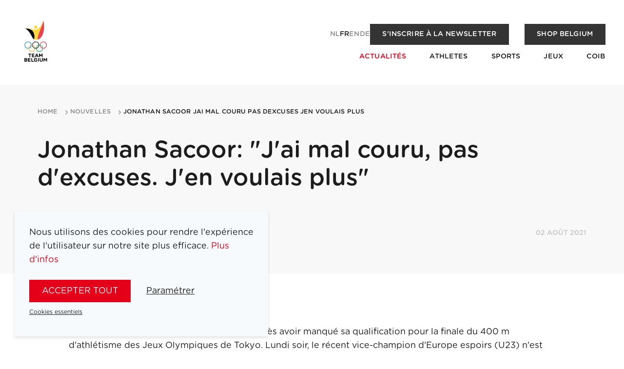

--- FILE ---
content_type: text/html; charset=utf-8
request_url: https://www.teambelgium.be/fr/nouvelles/jonathan-sacoor-jai-mal-couru-pas-dexcuses-jen-voulais-plus
body_size: 8096
content:
<!DOCTYPE html><html lang="fr"><head><meta charSet="utf-8"/><meta name="viewport" content="width=device-width"/><title>Jonathan Sacoor: &quot;J&#x27;ai mal couru, pas d&#x27;excuses. J&#x27;en voulais plus&quot; | Team Belgium</title><meta name="robots" content="index,follow"/><link rel="alternate" hrefLang="nl" href="https://www.teambelgium.be/artikels/jonathan-sacoor-geen-excuses-ik-heb-slecht-gelopen"/><link rel="alternate" hrefLang="fr" href="https://www.teambelgium.be/fr/nouvelles/jonathan-sacoor-jai-mal-couru-pas-dexcuses-jen-voulais-plus"/><link rel="alternate" hrefLang="en" href="https://www.teambelgium.be/enundefined/jonathan-sacoor-jai-mal-couru-pas-dexcuses-jen-voulais-plus"/><link rel="alternate" hrefLang="de" href="https://www.teambelgium.be/deundefined/jonathan-sacoor-jai-mal-couru-pas-dexcuses-jen-voulais-plus"/><link rel="alternate" hrefLang="x-default" href="https://www.teambelgium.be/artikels/jonathan-sacoor-geen-excuses-ik-heb-slecht-gelopen"/><meta property="og:title" content="Jonathan Sacoor: &quot;J&#x27;ai mal couru, pas d&#x27;excuses. J&#x27;en voulais plus&quot;"/><meta property="og:url" content="https://www.teambelgium.be"/><meta property="og:type" content="website"/><meta property="og:image" content="https://www.teambelgium.be/share-image.jpg"/><meta property="og:image:width" content="1200"/><meta property="og:image:height" content="630"/><link rel="canonical" href="https://www.teambelgium.be/fr/nouvelles/jonathan-sacoor-jai-mal-couru-pas-dexcuses-jen-voulais-plus"/><meta name="next-head-count" content="16"/><link rel="icon" type="image/png" sizes="32x32" href="/favicon-32x32.png"/><link rel="icon" type="image/png" sizes="16x16" href="/favicon-16x16.png"/><link rel="apple-touch-icon" href="/apple-touch-icon.png"/><link rel="icon" type="image/png" sizes="192x192" href="/android-chrome-192x192.png"/><noscript><iframe src="https://www.googletagmanager.com/ns.html?id=GTM-W5G6T3S" height="0" width="0" style="display:none;visibility:hidden"></iframe></noscript><link rel="preload" href="/_next/static/media/4136e2463f0257d8-s.p.otf" as="font" type="font/otf" crossorigin="anonymous" data-next-font="size-adjust"/><link rel="preload" href="/_next/static/media/c5aaae22a7a761af-s.p.otf" as="font" type="font/otf" crossorigin="anonymous" data-next-font="size-adjust"/><link rel="preload" href="/_next/static/media/9079a99665726f04-s.p.otf" as="font" type="font/otf" crossorigin="anonymous" data-next-font="size-adjust"/><link rel="preload" href="/_next/static/media/9bf3a1ad0309f3da-s.p.otf" as="font" type="font/otf" crossorigin="anonymous" data-next-font="size-adjust"/><link rel="preload" href="/_next/static/media/77011aec4d5bcbcb-s.p.otf" as="font" type="font/otf" crossorigin="anonymous" data-next-font="size-adjust"/><link rel="preload" href="/_next/static/media/e1f1226d07263e5a-s.p.otf" as="font" type="font/otf" crossorigin="anonymous" data-next-font="size-adjust"/><link rel="preload" href="/_next/static/media/d51a31c3c079abbd-s.p.otf" as="font" type="font/otf" crossorigin="anonymous" data-next-font="size-adjust"/><link rel="preload" href="/_next/static/media/3da32068020ff258-s.p.otf" as="font" type="font/otf" crossorigin="anonymous" data-next-font="size-adjust"/><link rel="preload" href="/_next/static/css/9901657ef6e473d4.css" as="style"/><link rel="stylesheet" href="/_next/static/css/9901657ef6e473d4.css" data-n-g=""/><link rel="preload" href="/_next/static/css/e022f985d03eb265.css" as="style"/><link rel="stylesheet" href="/_next/static/css/e022f985d03eb265.css" data-n-p=""/><link rel="preload" href="/_next/static/css/464c4af69e53a276.css" as="style"/><link rel="stylesheet" href="/_next/static/css/464c4af69e53a276.css" data-n-p=""/><noscript data-n-css=""></noscript><script defer="" nomodule="" src="/_next/static/chunks/polyfills-c67a75d1b6f99dc8.js"></script><script src="/_next/static/chunks/webpack-1580154434948449.js" defer=""></script><script src="/_next/static/chunks/framework-ce84985cd166733a.js" defer=""></script><script src="/_next/static/chunks/main-65755095b8c041eb.js" defer=""></script><script src="/_next/static/chunks/pages/_app-fda87618c83b6ba0.js" defer=""></script><script src="/_next/static/chunks/1033-0061f21d90cf7a45.js" defer=""></script><script src="/_next/static/chunks/2301-afe92c66e678b38b.js" defer=""></script><script src="/_next/static/chunks/4599-5297d92f92237556.js" defer=""></script><script src="/_next/static/chunks/1650-c39944fe76eb43b9.js" defer=""></script><script src="/_next/static/chunks/776-4e47ef8c61cabf41.js" defer=""></script><script src="/_next/static/chunks/6883-5929d6ba04a72c46.js" defer=""></script><script src="/_next/static/chunks/pages/articles/%5Bslug%5D-f44affc259b2cb42.js" defer=""></script><script src="/_next/static/N4bCvuMGWbuZ_M5OHspUE/_buildManifest.js" defer=""></script><script src="/_next/static/N4bCvuMGWbuZ_M5OHspUE/_ssgManifest.js" defer=""></script></head><body class="__className_0298ae"><div id="__next"><div class="page-wrap __className_0298ae"><header class="Header_header__YkL34 Header_m-fixed__cZvTf" style="opacity:0.01;transform:translateY(-30px) translateZ(0)"><div class="Header_wrapper__BHG1U"><a class="Header_logo__3qPEf" href="/fr"><img alt="Logo of Team Belgium" loading="lazy" width="71" height="106" decoding="async" data-nimg="1" style="color:transparent" src="/_next/static/media/logo.1b39659d.svg"/></a><button class="Header_menu-trigger__xoipX" aria-label="Open menu"><svg xmlns="http://www.w3.org/2000/svg" width="22" height="22" class="icon icon--white" viewBox="0 0 25 23"><path d="M1.5 0h22c.8 0 1.5.7 1.5 1.5S24.3 3 23.5 3h-22C.7 3 0 2.3 0 1.5S.7 0 1.5 0zm0 10h22c.8 0 1.5.7 1.5 1.5s-.7 1.5-1.5 1.5h-22C.7 13 0 12.3 0 11.5S.7 10 1.5 10zm0 10h22c.8 0 1.5.7 1.5 1.5s-.7 1.5-1.5 1.5h-22C.7 23 0 22.3 0 21.5S.7 20 1.5 20z"></path></svg></button></div></header><main id="main" class="main"><div class="Banner_banner__2dLBD"><div class="container Banner_container__LTifM"><div class="Banner_wrap__Oy7JH"><div class="Banner_header__ZEL8z"></div><div class="Banner_content__05Rnu"><h1 class="">Jonathan Sacoor: &quot;J&#x27;ai mal couru, pas d&#x27;excuses. J&#x27;en voulais plus&quot;</h1><p class="date">02 août 2021</p></div></div></div></div><div><div class="ArticleProgress_progress-bar__t07j5" style="transform:scaleX(0) translateZ(0)"></div><section class="Section_section__S8QQm"><div class="container container--small"><div class="Block_block__MHhr4 Block_block-text__qprug"><div class="rte"><p>Jonathan&nbsp;Sacoor&nbsp;n'a pas cherché d'excuse après avoir manqué sa qualification pour la finale du 400 m d'athlétisme des Jeux Olympiques de Tokyo. Lundi soir, le récent vice-champion d'Europe espoirs (U23) n'est pas parvenu à se classer parmi les deux premiers de sa course, ni à réussir un des deux meilleurs chronos des trois demi-finales derrière les six qualifiés à la place. "J'ai mal couru. Je n'ai pas d'excuses."<br></p><p>Jonathan&nbsp;Sacoor&nbsp;n'a pas cherché d'excuse après avoir manqué sa qualification pour la finale du 400 m d'athlétisme des Jeux Olympiques de Tokyo. Lundi soir, le récent vice-champion d'Europe espoirs (U23) n'est pas parvenu à se classer parmi les deux premiers de sa course, ni à réussir un des deux meilleurs chronos des trois demi-finales derrière les six qualifiés à la place. "J'ai mal couru. Je n'ai pas d'excuses."</p><p>Sacoor&nbsp;a pris la 8e place de la première demi-finale dans le temps de 45.88 secondes, le 22e chrono des 23 demi-finalistes. Le 24e Kevin Borlée avait préféré déclarer forfait après avoir ressenti une gêne à la cuisse après sa série. Jonatahn&nbsp;Sacoor&nbsp;avait couru en 45.51 dimanche au premier tour de l'épreuve. La victoire est revenue lundi au Grenadien Kirani James en 43.88 devant le Colombien Anthony Jose Zambrano (43.93), les deux meilleurs chronos de la soirée.</p><p>Le dernier qualifié au temps fut le Néerlandais Liemarvin Bonevacia qui a couru dans la première série en 44.62. Le Sud-Africain Wayde van Niekerk, champion olympique à Rio et recordman du monde, a lui aussi échoué en demi-finales (12e temps en 45.14).&nbsp; "J'ai commis des erreurs de débutant.</p><p>Après 150 mètres ma course était finie" a expliqué sans ambage&nbsp;Sacoor. "Quand je suis revenu à hauteur du Suisse (Ricky Petrucciani, le champion d'Europe espoirs devant ...&nbsp;Sacoor), je suis resté passif au lieu d'être agressif. Je m'attendais à beaucoup plus. Le plan était de partir vite au 200 mètres et rester agressif. Et j'ai fait exactement le contraire."</p><p>Désormais, Jonathan Sacoor va pouvoir se concentrer entièrement au relais 4x400 m des Tornados vendredi matin (séries) et samedi soir. Il n'avait pas pris part au relais mixte couru vendredi et samedi dernier lors du premier week-end de l'athlétisme olympique. "Il faut faire le reset. J'ai confiance dans le relais. Je sais que je peux faire mieux. Certainement sous les 45 secondes. Le relais va me donner une chance de me reprendre après cette déception."</p><p>Belga</p></div></div></div></section><section class="Section_section__S8QQm"><div class="container container--small"><a class="Button_button__Hi4mH Button_m-icon__zovbz Button_m-arrow__GYAim Button_m-reverse-order___c1L1" href="/fr/nouvelles"><span>Retour à l&#x27;aperçu</span><span class="icon icon-arrow icon--black"></span></a></div></section></div></main><footer class="Footer_footer__aIVZH"><div class="Footer_logo__rg2eK"><img alt="Logo of Team Belgium" loading="lazy" width="100" height="149" decoding="async" data-nimg="1" style="color:transparent" src="/_next/static/media/logo.1b39659d.svg"/></div><div class="Footer_content__kkF44"><div class="grid grid--justify-between"><div class="grid__item medium--two-thirds"><ul class="Footer_nav__lGZRv"><li><a href="/fr/athletes">Athletes</a></li><li><a href="/fr/sports">Sports</a></li><li><a href="/fr/jeux">Jeux</a></li><li><a href="/fr/actualites">Actualités</a></li><li><a href="/fr/a-propos-du-coib">COIB</a></li><li><a href="/fr/medailles-team-belgium">Médailles Team Belgium</a></li><li><a href="/fr/partenaires">Partenaires</a></li><li><a href="/fr/jobs">Jobs</a></li><li><a href="/fr/a-propos-du-coib#presse">Presse</a></li><li><a href="/fr/contact">Contact</a></li><li><a href="https://shop.teambelgium.be/fr" class="" target="_blank" rel="noopener">Shop</a></li></ul></div><div class="grid__item medium--one-third"><ul class="Footer_nav__lGZRv Footer_socials__JrASc"><li><a href="https://www.instagram.com/teambelgium" target="_blank" rel="noopener noreferrer"><svg xmlns="http://www.w3.org/2000/svg" width="22" height="22" class="icon icon--white" viewBox="0 0 32.951 32.951"><path id="instagram-square-brands" d="M16.476,44.552A3.923,3.923,0,1,0,20.4,48.476,3.923,3.923,0,0,0,16.476,44.552Zm9.173-3.016A3.972,3.972,0,0,0,23.412,39.3c-1.545-.61-5.222-.473-6.936-.473s-5.388-.142-6.937.473A3.972,3.972,0,0,0,7.3,41.537c-.609,1.545-.473,5.226-.473,6.938s-.136,5.389.476,6.939A3.972,3.972,0,0,0,9.542,57.65c1.545.61,5.222.473,6.937.473s5.387.142,6.936-.473a3.972,3.972,0,0,0,2.237-2.237c.614-1.545.473-5.226.473-6.938s.141-5.388-.473-6.938Zm-9.173,12.97a6.024,6.024,0,1,1,4.267-1.764,6.031,6.031,0,0,1-4.267,1.764ZM22.755,43.6a1.4,1.4,0,1,1,1-.411,1.408,1.408,0,0,1-1,.411ZM29.421,32H3.53A3.53,3.53,0,0,0,0,35.53v25.89a3.53,3.53,0,0,0,3.53,3.53h25.89a3.53,3.53,0,0,0,3.53-3.53V35.53A3.53,3.53,0,0,0,29.421,32ZM28.162,53.33a7,7,0,0,1-1.9,4.928,7,7,0,0,1-4.928,1.9c-1.943.11-7.766.11-9.709,0a7.011,7.011,0,0,1-4.928-1.9,6.977,6.977,0,0,1-1.9-4.928c-.11-1.943-.11-7.768,0-9.709a6.976,6.976,0,0,1,1.9-4.928,7.014,7.014,0,0,1,4.928-1.9c1.943-.11,7.766-.11,9.709,0a7,7,0,0,1,4.928,1.9,7,7,0,0,1,1.9,4.932C28.271,45.566,28.271,51.385,28.162,53.33Z" transform="translate(0 -32)"></path></svg><span>Instagram</span></a></li><li><a href="https://www.linkedin.com/company/belgian-olympic-and-interfederal-committee" target="_blank" rel="noopener noreferrer"><svg xmlns="http://www.w3.org/2000/svg" width="22" height="22" class="icon icon--white" viewBox="0 0 24 24"><path stroke="none" d="M0 0h24v24H0z" fill="none"></path><path d="M17 2a5 5 0 0 1 5 5v10a5 5 0 0 1 -5 5h-10a5 5 0 0 1 -5 -5v-10a5 5 0 0 1 5 -5zm-9 8a1 1 0 0 0 -1 1v5a1 1 0 0 0 2 0v-5a1 1 0 0 0 -1 -1m6 0a3 3 0 0 0 -1.168 .236l-.125 .057a1 1 0 0 0 -1.707 .707v5a1 1 0 0 0 2 0v-3a1 1 0 0 1 2 0v3a1 1 0 0 0 2 0v-3a3 3 0 0 0 -3 -3m-6 -3a1 1 0 0 0 -.993 .883l-.007 .127a1 1 0 0 0 1.993 .117l.007 -.127a1 1 0 0 0 -1 -1"></path></svg><span>LinkedIn</span></a></li><li><a href="https://www.facebook.com/teambelgium" target="_blank" rel="noopener noreferrer"><svg xmlns="http://www.w3.org/2000/svg" width="22" height="22" class="icon icon--white" viewBox="0 0 32.951 32.951"><path id="facebook-square-brands" d="M29.421,32H3.53A3.53,3.53,0,0,0,0,35.53v25.89a3.53,3.53,0,0,0,3.53,3.53h10.1v-11.2H8.992V48.476h4.634V44.457c0-4.571,2.721-7.1,6.89-7.1a28.072,28.072,0,0,1,4.084.356V42.2H22.3a2.637,2.637,0,0,0-2.973,2.849v3.424h5.059l-.809,5.273h-4.25v11.2h10.1a3.53,3.53,0,0,0,3.53-3.53V35.53A3.53,3.53,0,0,0,29.421,32Z" transform="translate(0 -32)"></path></svg><span>Facebook</span></a></li><li><a href="https://www.youtube.com/channel/UC4EnUdlxtZpAfCyAGMtakmQ" target="_blank" rel="noopener noreferrer"><svg xmlns="http://www.w3.org/2000/svg" width="22" height="22" class="icon icon--white" viewBox="0 0 32.95 23.028"><path d="M32.217 3.6a4.124 4.124 0 0 0-2.91-2.911C27.4-.047 8.934-.411 3.576.71a4.123 4.123 0 0 0-2.91 2.91c-.86 3.775-.926 11.937.021 15.8a4.124 4.124 0 0 0 2.911 2.911c3.775.869 21.723.991 25.73 0a4.124 4.124 0 0 0 2.91-2.911 43.766 43.766 0 0 0-.021-15.82ZM13.278 16.444v-9.87l8.6 4.935Z"></path></svg><span>Youtube</span></a></li><li><a href="https://www.tiktok.com/@teambelgium" target="_blank" rel="noopener noreferrer"><svg xmlns="http://www.w3.org/2000/svg" width="22" height="22" class="icon icon--white" viewBox="0 0 26 27"><path d="M21 0H5C2.2 0 0 2.2 0 5v17c0 2.8 2.2 5 5 5h16c2.8 0 5-2.2 5-5V5c0-2.8-2.2-5-5-5zm-.5 12.3c-.6 0-1.3-.1-1.9-.3-.6-.2-1.2-.4-1.8-.8l-.5-.3v6.2c0 .7-.1 1.3-.4 1.9-.2.6-.6 1.2-1 1.7-.5.6-1.2 1.1-1.9 1.4-.7.3-1.5.5-2.3.5-1.1 0-2.2-.3-3.1-.9-.5-.3-.9-.8-1.3-1.2-.3-.5-.6-1-.8-1.5-.2-.7-.3-1.3-.3-2 0-.9.2-1.8.7-2.6.3-.6.8-1.2 1.3-1.6 1.2-1 2.8-1.5 4.4-1.3v3.1c-.3-.1-.5-.1-.8-.1-1.4 0-2.6 1.2-2.6 2.6s1.2 2.6 2.6 2.6c.4 0 .9-.1 1.3-.3.7-.4 1.2-1.2 1.3-2.1V5h3v.7c.1.8.5 1.5 1 2.1.3.3.6.5.9.8.1.1.2.1.3.2.6.3 1.2.5 1.9.5v3z"></path></svg><span>Tiktok</span></a></li></ul><div class="Footer_newsletter__e9i9q"><a class="Button_button__Hi4mH Button_m-newsletter__hU5yG Button_m-secondary__Tg6ho Button_m-small__NiZ0g" href="/fr/a-propos-du-coib#newsletter">S&#x27;inscrire à la newsletter</a></div></div></div><div><div class="grid grid--justify-between grid--align-center"><div class="grid__item medium--two-thirds"><ul class="Footer_legal___mMd5"><li><a href="/fr/terms-and-conditions">Mentions légales</a></li></ul></div><div class="grid__item medium--one-third"><div class="list medium--list--inline list--justify-end list--gutter-double"><li><ul class="LanguageSwitch_languages__3RMjo LanguageSwitch_m-inverse__RkZOw"><li><a class="LanguageSwitch_link__agcfM" href="/articles/[slug]">nl</a></li><li><a class="LanguageSwitch_link__agcfM LanguageSwitch_active__3lRtx" href="/articles/[slug]">fr</a></li><li><a class="LanguageSwitch_link__agcfM" href="/articles/[slug]">en</a></li><li><a class="LanguageSwitch_link__agcfM" href="/de/articles/[slug]">de</a></li></ul></li><li><a class="Footer_signature__ZC2zY" href="https://www.esign.eu" target="_blank" title="Highly technical and tasteful websites, webshops, web applications and online marketing, tailored to your story." rel="noopener"><span class="vh">Site by Dynamate</span></a></li></div></div></div></div></div></footer></div><div class="cookie-notification hide | js-cookie-notification"><div class="cookie-notification__content"><p>Nous utilisons des cookies pour rendre l&#x27;expérience de l&#x27;utilisateur sur notre site plus efficace.<!-- --> <a target="_blank" href="/fr/mentions-legales">Plus d&#x27;infos</a></p><div class="ButtonGroup_button-group__Cz5bK"><button class="Button_button__Hi4mH js-cookie-all">Accepter tout</button><button class="Button_button__Hi4mH Button_m-minimal__JvpxD js-toggle-cookie-form">Paramétrer</button></div><button class="Button_button__Hi4mH Button_m-minimal__JvpxD Button_m-small__NiZ0g js-cookie-reject">Cookies essentiels</button><div class="cookie-notification__form" style="display:none"><div class="input-group"><div class="checkbox checkbox--toggle"><input type="checkbox" name="cookie__essential" id="cookie__essential" disabled="" class="input input-type-checkbox" checked="" value="1"/><label for="cookie__essential" tabindex="0" class="label">Les cookies nécessaires</label><span class="checkbox__description">Ils permettent de rendre notre site web utilisable en activant des fonctions de base comme la navigation sur la page. En poursuivant votre navigation, vous acceptez l’utilisation des cookies nécessaires.</span></div></div><div class="input-group"><div class="checkbox checkbox--toggle"><input type="checkbox" class="js-cookie__analytics input input-type-checkbox" name="cookie__analytics" id="cookie__analytics" value="1"/><label for="cookie__analytics" tabindex="0" class="label">Les cookies statistiques</label><span class="checkbox__description">Ils nous aident à comprendre comment les visiteurs interagissent avec notre site web en recueillant et en communiquant des informations de manière anonyme.</span></div></div><div class="input-group"><div class="checkbox checkbox--toggle"><input type="checkbox" class="js-cookie__functionals input input-type-checkbox" name="cookie__functionals" id="cookie__functionals" value="1"/><label for="cookie__functionals" tabindex="0" class="label">Les cookies fonctionnels</label><span class="checkbox__description">Ils permettent d’activer des fonctionnalités de base et d’améliorer la performance du site web.</span></div></div><div class="input-group"><div class="checkbox checkbox--toggle"><input type="checkbox" class="js-cookie__marketing input input-type-checkbox" name="cookie__marketing" id="cookie__marketing" value="1"/><label for="cookie__marketing" tabindex="0" class="label">Les cookies marketing</label><span class="checkbox__description">Ils sont utilisés pour suivre les utilisateurs entre les sites. L&#x27;objectif est de montrer des publicités qui sont pertinentes et intéressantes pour l&#x27;utilisateur, et donc de plus grande valeur pour les annonceurs et les tierces parties.</span></div></div><div class="input-group"><div class="checkbox checkbox--toggle"><input type="checkbox" class="js-cookie__socialMedia input input-type-checkbox" name="cookie__socialMedia" id="cookie__socialMedia" value="1"/><label for="cookie__socialMedia" tabindex="0" class="label">Les cookies des réseaux sociaux</label><span class="checkbox__description">Ils permettent d’activer des fonctionnalités de base et d’améliorer la performance du site web.</span></div></div><div class="ButtonGroup_button-group__Cz5bK"><button class="Button_button__Hi4mH Button_m-small__NiZ0g js-cookie-custom">Garder mon choix</button></div></div></div></div></div><script id="__NEXT_DATA__" type="application/json">{"props":{"pageProps":{"dehydratedState":{"mutations":[],"queries":[{"state":{"data":{"article":null},"dataUpdateCount":1,"dataUpdatedAt":1768474998849,"error":null,"errorUpdateCount":0,"errorUpdatedAt":0,"fetchFailureCount":0,"fetchFailureReason":null,"fetchMeta":null,"isInvalidated":false,"status":"success","fetchStatus":"idle"},"queryKey":["articles","jonathan-sacoor-jai-mal-couru-pas-dexcuses-jen-voulais-plus",{"locale":"nl"}],"queryHash":"[\"articles\",\"jonathan-sacoor-jai-mal-couru-pas-dexcuses-jen-voulais-plus\",{\"locale\":\"nl\"}]"},{"state":{"data":{"article":{"id":"5465","publish_datetime":"2021-08-02 00:00:00","title":"Jonathan Sacoor: \"J'ai mal couru, pas d'excuses. J'en voulais plus\"","slug":"jonathan-sacoor-jai-mal-couru-pas-dexcuses-jen-voulais-plus","slug_nl":"jonathan-sacoor-geen-excuses-ik-heb-slecht-gelopen","slug_fr":"jonathan-sacoor-jai-mal-couru-pas-dexcuses-jen-voulais-plus","intro":"\u003cp\u003eJonathan\u0026nbsp;Sacoor\u0026nbsp;n'a pas cherché d'excuse après avoir manqué sa qualification pour la finale du 400 m d'athlétisme des Jeux Olympiques de Tokyo. Lundi soir, le récent vice-champion d'Europe espoirs (U23) n'est pas parvenu à se classer parmi les deux premiers de sa course, ni à réussir un des deux meilleurs chronos des trois demi-finales derrière les six qualifiés à la place. \\\"J'ai mal couru. Je n'ai pas d'excuses.\\\"\u003cbr\u003e\u003c/p\u003e","image":true,"image_url":"https://content-api.teambelgium.be/_media/articles/image/1702482500/\u003cmode\u003e/\u003cwidth\u003e/\u003cheight\u003e/5465/5465.jpg","type":"ARTICLE","banner_image":false,"banner_image_url":"https://content-api.teambelgium.be/_media/articles/banner_image/1702482500/\u003cmode\u003e/\u003cwidth\u003e/\u003cheight\u003e/5465/.","tags":[],"related_articles":[],"blocks":[{"id":"4579","type":"text","title":null,"text":"\u003cp\u003eJonathan\u0026nbsp;Sacoor\u0026nbsp;n'a pas cherché d'excuse après avoir manqué sa qualification pour la finale du 400 m d'athlétisme des Jeux Olympiques de Tokyo. Lundi soir, le récent vice-champion d'Europe espoirs (U23) n'est pas parvenu à se classer parmi les deux premiers de sa course, ni à réussir un des deux meilleurs chronos des trois demi-finales derrière les six qualifiés à la place. \"J'ai mal couru. Je n'ai pas d'excuses.\"\u003cbr\u003e\u003c/p\u003e\u003cp\u003eJonathan\u0026nbsp;Sacoor\u0026nbsp;n'a pas cherché d'excuse après avoir manqué sa qualification pour la finale du 400 m d'athlétisme des Jeux Olympiques de Tokyo. Lundi soir, le récent vice-champion d'Europe espoirs (U23) n'est pas parvenu à se classer parmi les deux premiers de sa course, ni à réussir un des deux meilleurs chronos des trois demi-finales derrière les six qualifiés à la place. \"J'ai mal couru. Je n'ai pas d'excuses.\"\u003c/p\u003e\u003cp\u003eSacoor\u0026nbsp;a pris la 8e place de la première demi-finale dans le temps de 45.88 secondes, le 22e chrono des 23 demi-finalistes. Le 24e Kevin Borlée avait préféré déclarer forfait après avoir ressenti une gêne à la cuisse après sa série. Jonatahn\u0026nbsp;Sacoor\u0026nbsp;avait couru en 45.51 dimanche au premier tour de l'épreuve. La victoire est revenue lundi au Grenadien Kirani James en 43.88 devant le Colombien Anthony Jose Zambrano (43.93), les deux meilleurs chronos de la soirée.\u003c/p\u003e\u003cp\u003eLe dernier qualifié au temps fut le Néerlandais Liemarvin Bonevacia qui a couru dans la première série en 44.62. Le Sud-Africain Wayde van Niekerk, champion olympique à Rio et recordman du monde, a lui aussi échoué en demi-finales (12e temps en 45.14).\u0026nbsp; \"J'ai commis des erreurs de débutant.\u003c/p\u003e\u003cp\u003eAprès 150 mètres ma course était finie\" a expliqué sans ambage\u0026nbsp;Sacoor. \"Quand je suis revenu à hauteur du Suisse (Ricky Petrucciani, le champion d'Europe espoirs devant ...\u0026nbsp;Sacoor), je suis resté passif au lieu d'être agressif. Je m'attendais à beaucoup plus. Le plan était de partir vite au 200 mètres et rester agressif. Et j'ai fait exactement le contraire.\"\u003c/p\u003e\u003cp\u003eDésormais, Jonathan Sacoor va pouvoir se concentrer entièrement au relais 4x400 m des Tornados vendredi matin (séries) et samedi soir. Il n'avait pas pris part au relais mixte couru vendredi et samedi dernier lors du premier week-end de l'athlétisme olympique. \"Il faut faire le reset. J'ai confiance dans le relais. Je sais que je peux faire mieux. Certainement sous les 45 secondes. Le relais va me donner une chance de me reprendre après cette déception.\"\u003c/p\u003e\u003cp\u003eBelga\u003c/p\u003e","image_width":null,"image_height":null,"image":false,"image_url":"https://content-api.teambelgium.be/_media/blocks/image/1686123820/\u003cmode\u003e/\u003cwidth\u003e/\u003cheight\u003e/4579/.","caption":null,"alignment":null,"url":null,"label":null,"files":[]}],"images":[]}},"dataUpdateCount":1,"dataUpdatedAt":1768474998862,"error":null,"errorUpdateCount":0,"errorUpdatedAt":0,"fetchFailureCount":0,"fetchFailureReason":null,"fetchMeta":null,"isInvalidated":false,"status":"success","fetchStatus":"idle"},"queryKey":["articles","jonathan-sacoor-jai-mal-couru-pas-dexcuses-jen-voulais-plus",{"locale":"fr"}],"queryHash":"[\"articles\",\"jonathan-sacoor-jai-mal-couru-pas-dexcuses-jen-voulais-plus\",{\"locale\":\"fr\"}]"},{"state":{"data":{"dictionaryValues":[{"id":"21","term":"general.navigation.back-to-overview","type":"text","value":"Terug naar overzicht"}]},"dataUpdateCount":1,"dataUpdatedAt":1768474999007,"error":null,"errorUpdateCount":0,"errorUpdatedAt":0,"fetchFailureCount":0,"fetchFailureReason":null,"fetchMeta":null,"isInvalidated":false,"status":"success","fetchStatus":"idle"},"queryKey":["dictionary-values","general.navigation%",{"locale":"nl"}],"queryHash":"[\"dictionary-values\",\"general.navigation%\",{\"locale\":\"nl\"}]"},{"state":{"data":{"dictionaryValues":[{"id":"21","term":"general.navigation.back-to-overview","type":"text","value":"Retour à l'aperçu"}]},"dataUpdateCount":1,"dataUpdatedAt":1768474999051,"error":null,"errorUpdateCount":0,"errorUpdatedAt":0,"fetchFailureCount":0,"fetchFailureReason":null,"fetchMeta":null,"isInvalidated":false,"status":"success","fetchStatus":"idle"},"queryKey":["dictionary-values","general.navigation%",{"locale":"fr"}],"queryHash":"[\"dictionary-values\",\"general.navigation%\",{\"locale\":\"fr\"}]"},{"state":{"data":{"dictionaryValues":[{"id":"21","term":"general.navigation.back-to-overview","type":"text","value":"Back to overview"}]},"dataUpdateCount":1,"dataUpdatedAt":1768474999016,"error":null,"errorUpdateCount":0,"errorUpdatedAt":0,"fetchFailureCount":0,"fetchFailureReason":null,"fetchMeta":null,"isInvalidated":false,"status":"success","fetchStatus":"idle"},"queryKey":["dictionary-values","general.navigation%",{"locale":"en"}],"queryHash":"[\"dictionary-values\",\"general.navigation%\",{\"locale\":\"en\"}]"},{"state":{"data":{"dictionaryValues":[{"id":"21","term":"general.navigation.back-to-overview","type":"text","value":"Zurück zur Übersicht"}]},"dataUpdateCount":1,"dataUpdatedAt":1768474999021,"error":null,"errorUpdateCount":0,"errorUpdatedAt":0,"fetchFailureCount":0,"fetchFailureReason":null,"fetchMeta":null,"isInvalidated":false,"status":"success","fetchStatus":"idle"},"queryKey":["dictionary-values","general.navigation%",{"locale":"de"}],"queryHash":"[\"dictionary-values\",\"general.navigation%\",{\"locale\":\"de\"}]"},{"state":{"data":{"dictionaryValues":[{"id":"80","term":"component.related-articles.cta.title","type":"text","value":"Meer nieuws"},{"id":"79","term":"component.related-articles.title","type":"text","value":"Gerelateerde berichten"}]},"dataUpdateCount":1,"dataUpdatedAt":1768474999045,"error":null,"errorUpdateCount":0,"errorUpdatedAt":0,"fetchFailureCount":0,"fetchFailureReason":null,"fetchMeta":null,"isInvalidated":false,"status":"success","fetchStatus":"idle"},"queryKey":["dictionary-values","component.related-articles%",{"locale":"nl"}],"queryHash":"[\"dictionary-values\",\"component.related-articles%\",{\"locale\":\"nl\"}]"},{"state":{"data":{"dictionaryValues":[{"id":"80","term":"component.related-articles.cta.title","type":"text","value":"Plus de actualités"},{"id":"79","term":"component.related-articles.title","type":"text","value":"Articles Similaires"}]},"dataUpdateCount":1,"dataUpdatedAt":1768474999046,"error":null,"errorUpdateCount":0,"errorUpdatedAt":0,"fetchFailureCount":0,"fetchFailureReason":null,"fetchMeta":null,"isInvalidated":false,"status":"success","fetchStatus":"idle"},"queryKey":["dictionary-values","component.related-articles%",{"locale":"fr"}],"queryHash":"[\"dictionary-values\",\"component.related-articles%\",{\"locale\":\"fr\"}]"},{"state":{"data":{"dictionaryValues":[{"id":"80","term":"component.related-articles.cta.title","type":"text","value":"More news"},{"id":"79","term":"component.related-articles.title","type":"text","value":"Related articles"}]},"dataUpdateCount":1,"dataUpdatedAt":1768474998993,"error":null,"errorUpdateCount":0,"errorUpdatedAt":0,"fetchFailureCount":0,"fetchFailureReason":null,"fetchMeta":null,"isInvalidated":false,"status":"success","fetchStatus":"idle"},"queryKey":["dictionary-values","component.related-articles%",{"locale":"en"}],"queryHash":"[\"dictionary-values\",\"component.related-articles%\",{\"locale\":\"en\"}]"},{"state":{"data":{"dictionaryValues":[{"id":"80","term":"component.related-articles.cta.title","type":"text","value":"Mehr Nachrichten"},{"id":"79","term":"component.related-articles.title","type":"text","value":"Ähnliche Artikel"}]},"dataUpdateCount":1,"dataUpdatedAt":1768474999020,"error":null,"errorUpdateCount":0,"errorUpdatedAt":0,"fetchFailureCount":0,"fetchFailureReason":null,"fetchMeta":null,"isInvalidated":false,"status":"success","fetchStatus":"idle"},"queryKey":["dictionary-values","component.related-articles%",{"locale":"de"}],"queryHash":"[\"dictionary-values\",\"component.related-articles%\",{\"locale\":\"de\"}]"},{"state":{"data":{"dictionaryValues":[{"id":"100","term":"component.article-card.filter.article","type":"text","value":"Algemeen"},{"id":"102","term":"component.article-card.filter.gallery","type":"text","value":"Galerij"},{"id":"101","term":"component.article-card.filter.press","type":"text","value":"Persbericht"},{"id":"105","term":"component.article-card.subtitle","type":"text","value":"Nieuws in de kijker"}]},"dataUpdateCount":1,"dataUpdatedAt":1768474999048,"error":null,"errorUpdateCount":0,"errorUpdatedAt":0,"fetchFailureCount":0,"fetchFailureReason":null,"fetchMeta":null,"isInvalidated":false,"status":"success","fetchStatus":"idle"},"queryKey":["dictionary-values","component.article-card%",{"locale":"nl"}],"queryHash":"[\"dictionary-values\",\"component.article-card%\",{\"locale\":\"nl\"}]"},{"state":{"data":{"dictionaryValues":[{"id":"100","term":"component.article-card.filter.article","type":"text","value":"Général"},{"id":"102","term":"component.article-card.filter.gallery","type":"text","value":"Galerie"},{"id":"101","term":"component.article-card.filter.press","type":"text","value":"Presse"},{"id":"105","term":"component.article-card.subtitle","type":"text","value":"L'actualité à l'honneur"}]},"dataUpdateCount":1,"dataUpdatedAt":1768474999046,"error":null,"errorUpdateCount":0,"errorUpdatedAt":0,"fetchFailureCount":0,"fetchFailureReason":null,"fetchMeta":null,"isInvalidated":false,"status":"success","fetchStatus":"idle"},"queryKey":["dictionary-values","component.article-card%",{"locale":"fr"}],"queryHash":"[\"dictionary-values\",\"component.article-card%\",{\"locale\":\"fr\"}]"},{"state":{"data":{"dictionaryValues":[{"id":"100","term":"component.article-card.filter.article","type":"text","value":"General"},{"id":"102","term":"component.article-card.filter.gallery","type":"text","value":"Gallery"},{"id":"101","term":"component.article-card.filter.press","type":"text","value":"Press release"},{"id":"105","term":"component.article-card.subtitle","type":"text","value":"News in the spotlight"}]},"dataUpdateCount":1,"dataUpdatedAt":1768474999046,"error":null,"errorUpdateCount":0,"errorUpdatedAt":0,"fetchFailureCount":0,"fetchFailureReason":null,"fetchMeta":null,"isInvalidated":false,"status":"success","fetchStatus":"idle"},"queryKey":["dictionary-values","component.article-card%",{"locale":"en"}],"queryHash":"[\"dictionary-values\",\"component.article-card%\",{\"locale\":\"en\"}]"},{"state":{"data":{"dictionaryValues":[{"id":"100","term":"component.article-card.filter.article","type":"text","value":"Allgemein"},{"id":"102","term":"component.article-card.filter.gallery","type":"text","value":"Galerie"},{"id":"101","term":"component.article-card.filter.press","type":"text","value":"Pressemitteilung"},{"id":"105","term":"component.article-card.subtitle","type":"text","value":"Nachrichten im Blickpunkt"}]},"dataUpdateCount":1,"dataUpdatedAt":1768474999051,"error":null,"errorUpdateCount":0,"errorUpdatedAt":0,"fetchFailureCount":0,"fetchFailureReason":null,"fetchMeta":null,"isInvalidated":false,"status":"success","fetchStatus":"idle"},"queryKey":["dictionary-values","component.article-card%",{"locale":"de"}],"queryHash":"[\"dictionary-values\",\"component.article-card%\",{\"locale\":\"de\"}]"}]},"isFloatingBanner":false},"__N_SSG":true},"page":"/articles/[slug]","query":{"slug":"jonathan-sacoor-jai-mal-couru-pas-dexcuses-jen-voulais-plus"},"buildId":"N4bCvuMGWbuZ_M5OHspUE","isFallback":false,"gsp":true,"locale":"fr","locales":["nl","fr","en","de"],"defaultLocale":"nl","scriptLoader":[{"strategy":"afterInteractive","dangerouslySetInnerHTML":{"__html":"(function(w,d,s,l,i){w[l]=w[l]||[];w[l].push({'gtm.start':\n              new Date().getTime(),event:'gtm.js'});var f=d.getElementsByTagName(s)[0],\n              j=d.createElement(s),dl=l!='dataLayer'?'\u0026l='+l:'';j.async=true;j.src=\n              'https://www.googletagmanager.com/gtm.js?id='+i+dl;f.parentNode.insertBefore(j,f);\n              })(window,document,'script','dataLayer','GTM-W5G6T3S');"}}]}</script></body></html>

--- FILE ---
content_type: text/html; charset=utf-8
request_url: https://www.google.com/recaptcha/api2/anchor?ar=1&k=6Le9Sl8mAAAAABeQLwHqhxrTwzszkSaXdiz777Ig&co=aHR0cHM6Ly93d3cudGVhbWJlbGdpdW0uYmU6NDQz&hl=en&v=PoyoqOPhxBO7pBk68S4YbpHZ&size=invisible&anchor-ms=20000&execute-ms=30000&cb=3dzr0nuzxz08
body_size: 48699
content:
<!DOCTYPE HTML><html dir="ltr" lang="en"><head><meta http-equiv="Content-Type" content="text/html; charset=UTF-8">
<meta http-equiv="X-UA-Compatible" content="IE=edge">
<title>reCAPTCHA</title>
<style type="text/css">
/* cyrillic-ext */
@font-face {
  font-family: 'Roboto';
  font-style: normal;
  font-weight: 400;
  font-stretch: 100%;
  src: url(//fonts.gstatic.com/s/roboto/v48/KFO7CnqEu92Fr1ME7kSn66aGLdTylUAMa3GUBHMdazTgWw.woff2) format('woff2');
  unicode-range: U+0460-052F, U+1C80-1C8A, U+20B4, U+2DE0-2DFF, U+A640-A69F, U+FE2E-FE2F;
}
/* cyrillic */
@font-face {
  font-family: 'Roboto';
  font-style: normal;
  font-weight: 400;
  font-stretch: 100%;
  src: url(//fonts.gstatic.com/s/roboto/v48/KFO7CnqEu92Fr1ME7kSn66aGLdTylUAMa3iUBHMdazTgWw.woff2) format('woff2');
  unicode-range: U+0301, U+0400-045F, U+0490-0491, U+04B0-04B1, U+2116;
}
/* greek-ext */
@font-face {
  font-family: 'Roboto';
  font-style: normal;
  font-weight: 400;
  font-stretch: 100%;
  src: url(//fonts.gstatic.com/s/roboto/v48/KFO7CnqEu92Fr1ME7kSn66aGLdTylUAMa3CUBHMdazTgWw.woff2) format('woff2');
  unicode-range: U+1F00-1FFF;
}
/* greek */
@font-face {
  font-family: 'Roboto';
  font-style: normal;
  font-weight: 400;
  font-stretch: 100%;
  src: url(//fonts.gstatic.com/s/roboto/v48/KFO7CnqEu92Fr1ME7kSn66aGLdTylUAMa3-UBHMdazTgWw.woff2) format('woff2');
  unicode-range: U+0370-0377, U+037A-037F, U+0384-038A, U+038C, U+038E-03A1, U+03A3-03FF;
}
/* math */
@font-face {
  font-family: 'Roboto';
  font-style: normal;
  font-weight: 400;
  font-stretch: 100%;
  src: url(//fonts.gstatic.com/s/roboto/v48/KFO7CnqEu92Fr1ME7kSn66aGLdTylUAMawCUBHMdazTgWw.woff2) format('woff2');
  unicode-range: U+0302-0303, U+0305, U+0307-0308, U+0310, U+0312, U+0315, U+031A, U+0326-0327, U+032C, U+032F-0330, U+0332-0333, U+0338, U+033A, U+0346, U+034D, U+0391-03A1, U+03A3-03A9, U+03B1-03C9, U+03D1, U+03D5-03D6, U+03F0-03F1, U+03F4-03F5, U+2016-2017, U+2034-2038, U+203C, U+2040, U+2043, U+2047, U+2050, U+2057, U+205F, U+2070-2071, U+2074-208E, U+2090-209C, U+20D0-20DC, U+20E1, U+20E5-20EF, U+2100-2112, U+2114-2115, U+2117-2121, U+2123-214F, U+2190, U+2192, U+2194-21AE, U+21B0-21E5, U+21F1-21F2, U+21F4-2211, U+2213-2214, U+2216-22FF, U+2308-230B, U+2310, U+2319, U+231C-2321, U+2336-237A, U+237C, U+2395, U+239B-23B7, U+23D0, U+23DC-23E1, U+2474-2475, U+25AF, U+25B3, U+25B7, U+25BD, U+25C1, U+25CA, U+25CC, U+25FB, U+266D-266F, U+27C0-27FF, U+2900-2AFF, U+2B0E-2B11, U+2B30-2B4C, U+2BFE, U+3030, U+FF5B, U+FF5D, U+1D400-1D7FF, U+1EE00-1EEFF;
}
/* symbols */
@font-face {
  font-family: 'Roboto';
  font-style: normal;
  font-weight: 400;
  font-stretch: 100%;
  src: url(//fonts.gstatic.com/s/roboto/v48/KFO7CnqEu92Fr1ME7kSn66aGLdTylUAMaxKUBHMdazTgWw.woff2) format('woff2');
  unicode-range: U+0001-000C, U+000E-001F, U+007F-009F, U+20DD-20E0, U+20E2-20E4, U+2150-218F, U+2190, U+2192, U+2194-2199, U+21AF, U+21E6-21F0, U+21F3, U+2218-2219, U+2299, U+22C4-22C6, U+2300-243F, U+2440-244A, U+2460-24FF, U+25A0-27BF, U+2800-28FF, U+2921-2922, U+2981, U+29BF, U+29EB, U+2B00-2BFF, U+4DC0-4DFF, U+FFF9-FFFB, U+10140-1018E, U+10190-1019C, U+101A0, U+101D0-101FD, U+102E0-102FB, U+10E60-10E7E, U+1D2C0-1D2D3, U+1D2E0-1D37F, U+1F000-1F0FF, U+1F100-1F1AD, U+1F1E6-1F1FF, U+1F30D-1F30F, U+1F315, U+1F31C, U+1F31E, U+1F320-1F32C, U+1F336, U+1F378, U+1F37D, U+1F382, U+1F393-1F39F, U+1F3A7-1F3A8, U+1F3AC-1F3AF, U+1F3C2, U+1F3C4-1F3C6, U+1F3CA-1F3CE, U+1F3D4-1F3E0, U+1F3ED, U+1F3F1-1F3F3, U+1F3F5-1F3F7, U+1F408, U+1F415, U+1F41F, U+1F426, U+1F43F, U+1F441-1F442, U+1F444, U+1F446-1F449, U+1F44C-1F44E, U+1F453, U+1F46A, U+1F47D, U+1F4A3, U+1F4B0, U+1F4B3, U+1F4B9, U+1F4BB, U+1F4BF, U+1F4C8-1F4CB, U+1F4D6, U+1F4DA, U+1F4DF, U+1F4E3-1F4E6, U+1F4EA-1F4ED, U+1F4F7, U+1F4F9-1F4FB, U+1F4FD-1F4FE, U+1F503, U+1F507-1F50B, U+1F50D, U+1F512-1F513, U+1F53E-1F54A, U+1F54F-1F5FA, U+1F610, U+1F650-1F67F, U+1F687, U+1F68D, U+1F691, U+1F694, U+1F698, U+1F6AD, U+1F6B2, U+1F6B9-1F6BA, U+1F6BC, U+1F6C6-1F6CF, U+1F6D3-1F6D7, U+1F6E0-1F6EA, U+1F6F0-1F6F3, U+1F6F7-1F6FC, U+1F700-1F7FF, U+1F800-1F80B, U+1F810-1F847, U+1F850-1F859, U+1F860-1F887, U+1F890-1F8AD, U+1F8B0-1F8BB, U+1F8C0-1F8C1, U+1F900-1F90B, U+1F93B, U+1F946, U+1F984, U+1F996, U+1F9E9, U+1FA00-1FA6F, U+1FA70-1FA7C, U+1FA80-1FA89, U+1FA8F-1FAC6, U+1FACE-1FADC, U+1FADF-1FAE9, U+1FAF0-1FAF8, U+1FB00-1FBFF;
}
/* vietnamese */
@font-face {
  font-family: 'Roboto';
  font-style: normal;
  font-weight: 400;
  font-stretch: 100%;
  src: url(//fonts.gstatic.com/s/roboto/v48/KFO7CnqEu92Fr1ME7kSn66aGLdTylUAMa3OUBHMdazTgWw.woff2) format('woff2');
  unicode-range: U+0102-0103, U+0110-0111, U+0128-0129, U+0168-0169, U+01A0-01A1, U+01AF-01B0, U+0300-0301, U+0303-0304, U+0308-0309, U+0323, U+0329, U+1EA0-1EF9, U+20AB;
}
/* latin-ext */
@font-face {
  font-family: 'Roboto';
  font-style: normal;
  font-weight: 400;
  font-stretch: 100%;
  src: url(//fonts.gstatic.com/s/roboto/v48/KFO7CnqEu92Fr1ME7kSn66aGLdTylUAMa3KUBHMdazTgWw.woff2) format('woff2');
  unicode-range: U+0100-02BA, U+02BD-02C5, U+02C7-02CC, U+02CE-02D7, U+02DD-02FF, U+0304, U+0308, U+0329, U+1D00-1DBF, U+1E00-1E9F, U+1EF2-1EFF, U+2020, U+20A0-20AB, U+20AD-20C0, U+2113, U+2C60-2C7F, U+A720-A7FF;
}
/* latin */
@font-face {
  font-family: 'Roboto';
  font-style: normal;
  font-weight: 400;
  font-stretch: 100%;
  src: url(//fonts.gstatic.com/s/roboto/v48/KFO7CnqEu92Fr1ME7kSn66aGLdTylUAMa3yUBHMdazQ.woff2) format('woff2');
  unicode-range: U+0000-00FF, U+0131, U+0152-0153, U+02BB-02BC, U+02C6, U+02DA, U+02DC, U+0304, U+0308, U+0329, U+2000-206F, U+20AC, U+2122, U+2191, U+2193, U+2212, U+2215, U+FEFF, U+FFFD;
}
/* cyrillic-ext */
@font-face {
  font-family: 'Roboto';
  font-style: normal;
  font-weight: 500;
  font-stretch: 100%;
  src: url(//fonts.gstatic.com/s/roboto/v48/KFO7CnqEu92Fr1ME7kSn66aGLdTylUAMa3GUBHMdazTgWw.woff2) format('woff2');
  unicode-range: U+0460-052F, U+1C80-1C8A, U+20B4, U+2DE0-2DFF, U+A640-A69F, U+FE2E-FE2F;
}
/* cyrillic */
@font-face {
  font-family: 'Roboto';
  font-style: normal;
  font-weight: 500;
  font-stretch: 100%;
  src: url(//fonts.gstatic.com/s/roboto/v48/KFO7CnqEu92Fr1ME7kSn66aGLdTylUAMa3iUBHMdazTgWw.woff2) format('woff2');
  unicode-range: U+0301, U+0400-045F, U+0490-0491, U+04B0-04B1, U+2116;
}
/* greek-ext */
@font-face {
  font-family: 'Roboto';
  font-style: normal;
  font-weight: 500;
  font-stretch: 100%;
  src: url(//fonts.gstatic.com/s/roboto/v48/KFO7CnqEu92Fr1ME7kSn66aGLdTylUAMa3CUBHMdazTgWw.woff2) format('woff2');
  unicode-range: U+1F00-1FFF;
}
/* greek */
@font-face {
  font-family: 'Roboto';
  font-style: normal;
  font-weight: 500;
  font-stretch: 100%;
  src: url(//fonts.gstatic.com/s/roboto/v48/KFO7CnqEu92Fr1ME7kSn66aGLdTylUAMa3-UBHMdazTgWw.woff2) format('woff2');
  unicode-range: U+0370-0377, U+037A-037F, U+0384-038A, U+038C, U+038E-03A1, U+03A3-03FF;
}
/* math */
@font-face {
  font-family: 'Roboto';
  font-style: normal;
  font-weight: 500;
  font-stretch: 100%;
  src: url(//fonts.gstatic.com/s/roboto/v48/KFO7CnqEu92Fr1ME7kSn66aGLdTylUAMawCUBHMdazTgWw.woff2) format('woff2');
  unicode-range: U+0302-0303, U+0305, U+0307-0308, U+0310, U+0312, U+0315, U+031A, U+0326-0327, U+032C, U+032F-0330, U+0332-0333, U+0338, U+033A, U+0346, U+034D, U+0391-03A1, U+03A3-03A9, U+03B1-03C9, U+03D1, U+03D5-03D6, U+03F0-03F1, U+03F4-03F5, U+2016-2017, U+2034-2038, U+203C, U+2040, U+2043, U+2047, U+2050, U+2057, U+205F, U+2070-2071, U+2074-208E, U+2090-209C, U+20D0-20DC, U+20E1, U+20E5-20EF, U+2100-2112, U+2114-2115, U+2117-2121, U+2123-214F, U+2190, U+2192, U+2194-21AE, U+21B0-21E5, U+21F1-21F2, U+21F4-2211, U+2213-2214, U+2216-22FF, U+2308-230B, U+2310, U+2319, U+231C-2321, U+2336-237A, U+237C, U+2395, U+239B-23B7, U+23D0, U+23DC-23E1, U+2474-2475, U+25AF, U+25B3, U+25B7, U+25BD, U+25C1, U+25CA, U+25CC, U+25FB, U+266D-266F, U+27C0-27FF, U+2900-2AFF, U+2B0E-2B11, U+2B30-2B4C, U+2BFE, U+3030, U+FF5B, U+FF5D, U+1D400-1D7FF, U+1EE00-1EEFF;
}
/* symbols */
@font-face {
  font-family: 'Roboto';
  font-style: normal;
  font-weight: 500;
  font-stretch: 100%;
  src: url(//fonts.gstatic.com/s/roboto/v48/KFO7CnqEu92Fr1ME7kSn66aGLdTylUAMaxKUBHMdazTgWw.woff2) format('woff2');
  unicode-range: U+0001-000C, U+000E-001F, U+007F-009F, U+20DD-20E0, U+20E2-20E4, U+2150-218F, U+2190, U+2192, U+2194-2199, U+21AF, U+21E6-21F0, U+21F3, U+2218-2219, U+2299, U+22C4-22C6, U+2300-243F, U+2440-244A, U+2460-24FF, U+25A0-27BF, U+2800-28FF, U+2921-2922, U+2981, U+29BF, U+29EB, U+2B00-2BFF, U+4DC0-4DFF, U+FFF9-FFFB, U+10140-1018E, U+10190-1019C, U+101A0, U+101D0-101FD, U+102E0-102FB, U+10E60-10E7E, U+1D2C0-1D2D3, U+1D2E0-1D37F, U+1F000-1F0FF, U+1F100-1F1AD, U+1F1E6-1F1FF, U+1F30D-1F30F, U+1F315, U+1F31C, U+1F31E, U+1F320-1F32C, U+1F336, U+1F378, U+1F37D, U+1F382, U+1F393-1F39F, U+1F3A7-1F3A8, U+1F3AC-1F3AF, U+1F3C2, U+1F3C4-1F3C6, U+1F3CA-1F3CE, U+1F3D4-1F3E0, U+1F3ED, U+1F3F1-1F3F3, U+1F3F5-1F3F7, U+1F408, U+1F415, U+1F41F, U+1F426, U+1F43F, U+1F441-1F442, U+1F444, U+1F446-1F449, U+1F44C-1F44E, U+1F453, U+1F46A, U+1F47D, U+1F4A3, U+1F4B0, U+1F4B3, U+1F4B9, U+1F4BB, U+1F4BF, U+1F4C8-1F4CB, U+1F4D6, U+1F4DA, U+1F4DF, U+1F4E3-1F4E6, U+1F4EA-1F4ED, U+1F4F7, U+1F4F9-1F4FB, U+1F4FD-1F4FE, U+1F503, U+1F507-1F50B, U+1F50D, U+1F512-1F513, U+1F53E-1F54A, U+1F54F-1F5FA, U+1F610, U+1F650-1F67F, U+1F687, U+1F68D, U+1F691, U+1F694, U+1F698, U+1F6AD, U+1F6B2, U+1F6B9-1F6BA, U+1F6BC, U+1F6C6-1F6CF, U+1F6D3-1F6D7, U+1F6E0-1F6EA, U+1F6F0-1F6F3, U+1F6F7-1F6FC, U+1F700-1F7FF, U+1F800-1F80B, U+1F810-1F847, U+1F850-1F859, U+1F860-1F887, U+1F890-1F8AD, U+1F8B0-1F8BB, U+1F8C0-1F8C1, U+1F900-1F90B, U+1F93B, U+1F946, U+1F984, U+1F996, U+1F9E9, U+1FA00-1FA6F, U+1FA70-1FA7C, U+1FA80-1FA89, U+1FA8F-1FAC6, U+1FACE-1FADC, U+1FADF-1FAE9, U+1FAF0-1FAF8, U+1FB00-1FBFF;
}
/* vietnamese */
@font-face {
  font-family: 'Roboto';
  font-style: normal;
  font-weight: 500;
  font-stretch: 100%;
  src: url(//fonts.gstatic.com/s/roboto/v48/KFO7CnqEu92Fr1ME7kSn66aGLdTylUAMa3OUBHMdazTgWw.woff2) format('woff2');
  unicode-range: U+0102-0103, U+0110-0111, U+0128-0129, U+0168-0169, U+01A0-01A1, U+01AF-01B0, U+0300-0301, U+0303-0304, U+0308-0309, U+0323, U+0329, U+1EA0-1EF9, U+20AB;
}
/* latin-ext */
@font-face {
  font-family: 'Roboto';
  font-style: normal;
  font-weight: 500;
  font-stretch: 100%;
  src: url(//fonts.gstatic.com/s/roboto/v48/KFO7CnqEu92Fr1ME7kSn66aGLdTylUAMa3KUBHMdazTgWw.woff2) format('woff2');
  unicode-range: U+0100-02BA, U+02BD-02C5, U+02C7-02CC, U+02CE-02D7, U+02DD-02FF, U+0304, U+0308, U+0329, U+1D00-1DBF, U+1E00-1E9F, U+1EF2-1EFF, U+2020, U+20A0-20AB, U+20AD-20C0, U+2113, U+2C60-2C7F, U+A720-A7FF;
}
/* latin */
@font-face {
  font-family: 'Roboto';
  font-style: normal;
  font-weight: 500;
  font-stretch: 100%;
  src: url(//fonts.gstatic.com/s/roboto/v48/KFO7CnqEu92Fr1ME7kSn66aGLdTylUAMa3yUBHMdazQ.woff2) format('woff2');
  unicode-range: U+0000-00FF, U+0131, U+0152-0153, U+02BB-02BC, U+02C6, U+02DA, U+02DC, U+0304, U+0308, U+0329, U+2000-206F, U+20AC, U+2122, U+2191, U+2193, U+2212, U+2215, U+FEFF, U+FFFD;
}
/* cyrillic-ext */
@font-face {
  font-family: 'Roboto';
  font-style: normal;
  font-weight: 900;
  font-stretch: 100%;
  src: url(//fonts.gstatic.com/s/roboto/v48/KFO7CnqEu92Fr1ME7kSn66aGLdTylUAMa3GUBHMdazTgWw.woff2) format('woff2');
  unicode-range: U+0460-052F, U+1C80-1C8A, U+20B4, U+2DE0-2DFF, U+A640-A69F, U+FE2E-FE2F;
}
/* cyrillic */
@font-face {
  font-family: 'Roboto';
  font-style: normal;
  font-weight: 900;
  font-stretch: 100%;
  src: url(//fonts.gstatic.com/s/roboto/v48/KFO7CnqEu92Fr1ME7kSn66aGLdTylUAMa3iUBHMdazTgWw.woff2) format('woff2');
  unicode-range: U+0301, U+0400-045F, U+0490-0491, U+04B0-04B1, U+2116;
}
/* greek-ext */
@font-face {
  font-family: 'Roboto';
  font-style: normal;
  font-weight: 900;
  font-stretch: 100%;
  src: url(//fonts.gstatic.com/s/roboto/v48/KFO7CnqEu92Fr1ME7kSn66aGLdTylUAMa3CUBHMdazTgWw.woff2) format('woff2');
  unicode-range: U+1F00-1FFF;
}
/* greek */
@font-face {
  font-family: 'Roboto';
  font-style: normal;
  font-weight: 900;
  font-stretch: 100%;
  src: url(//fonts.gstatic.com/s/roboto/v48/KFO7CnqEu92Fr1ME7kSn66aGLdTylUAMa3-UBHMdazTgWw.woff2) format('woff2');
  unicode-range: U+0370-0377, U+037A-037F, U+0384-038A, U+038C, U+038E-03A1, U+03A3-03FF;
}
/* math */
@font-face {
  font-family: 'Roboto';
  font-style: normal;
  font-weight: 900;
  font-stretch: 100%;
  src: url(//fonts.gstatic.com/s/roboto/v48/KFO7CnqEu92Fr1ME7kSn66aGLdTylUAMawCUBHMdazTgWw.woff2) format('woff2');
  unicode-range: U+0302-0303, U+0305, U+0307-0308, U+0310, U+0312, U+0315, U+031A, U+0326-0327, U+032C, U+032F-0330, U+0332-0333, U+0338, U+033A, U+0346, U+034D, U+0391-03A1, U+03A3-03A9, U+03B1-03C9, U+03D1, U+03D5-03D6, U+03F0-03F1, U+03F4-03F5, U+2016-2017, U+2034-2038, U+203C, U+2040, U+2043, U+2047, U+2050, U+2057, U+205F, U+2070-2071, U+2074-208E, U+2090-209C, U+20D0-20DC, U+20E1, U+20E5-20EF, U+2100-2112, U+2114-2115, U+2117-2121, U+2123-214F, U+2190, U+2192, U+2194-21AE, U+21B0-21E5, U+21F1-21F2, U+21F4-2211, U+2213-2214, U+2216-22FF, U+2308-230B, U+2310, U+2319, U+231C-2321, U+2336-237A, U+237C, U+2395, U+239B-23B7, U+23D0, U+23DC-23E1, U+2474-2475, U+25AF, U+25B3, U+25B7, U+25BD, U+25C1, U+25CA, U+25CC, U+25FB, U+266D-266F, U+27C0-27FF, U+2900-2AFF, U+2B0E-2B11, U+2B30-2B4C, U+2BFE, U+3030, U+FF5B, U+FF5D, U+1D400-1D7FF, U+1EE00-1EEFF;
}
/* symbols */
@font-face {
  font-family: 'Roboto';
  font-style: normal;
  font-weight: 900;
  font-stretch: 100%;
  src: url(//fonts.gstatic.com/s/roboto/v48/KFO7CnqEu92Fr1ME7kSn66aGLdTylUAMaxKUBHMdazTgWw.woff2) format('woff2');
  unicode-range: U+0001-000C, U+000E-001F, U+007F-009F, U+20DD-20E0, U+20E2-20E4, U+2150-218F, U+2190, U+2192, U+2194-2199, U+21AF, U+21E6-21F0, U+21F3, U+2218-2219, U+2299, U+22C4-22C6, U+2300-243F, U+2440-244A, U+2460-24FF, U+25A0-27BF, U+2800-28FF, U+2921-2922, U+2981, U+29BF, U+29EB, U+2B00-2BFF, U+4DC0-4DFF, U+FFF9-FFFB, U+10140-1018E, U+10190-1019C, U+101A0, U+101D0-101FD, U+102E0-102FB, U+10E60-10E7E, U+1D2C0-1D2D3, U+1D2E0-1D37F, U+1F000-1F0FF, U+1F100-1F1AD, U+1F1E6-1F1FF, U+1F30D-1F30F, U+1F315, U+1F31C, U+1F31E, U+1F320-1F32C, U+1F336, U+1F378, U+1F37D, U+1F382, U+1F393-1F39F, U+1F3A7-1F3A8, U+1F3AC-1F3AF, U+1F3C2, U+1F3C4-1F3C6, U+1F3CA-1F3CE, U+1F3D4-1F3E0, U+1F3ED, U+1F3F1-1F3F3, U+1F3F5-1F3F7, U+1F408, U+1F415, U+1F41F, U+1F426, U+1F43F, U+1F441-1F442, U+1F444, U+1F446-1F449, U+1F44C-1F44E, U+1F453, U+1F46A, U+1F47D, U+1F4A3, U+1F4B0, U+1F4B3, U+1F4B9, U+1F4BB, U+1F4BF, U+1F4C8-1F4CB, U+1F4D6, U+1F4DA, U+1F4DF, U+1F4E3-1F4E6, U+1F4EA-1F4ED, U+1F4F7, U+1F4F9-1F4FB, U+1F4FD-1F4FE, U+1F503, U+1F507-1F50B, U+1F50D, U+1F512-1F513, U+1F53E-1F54A, U+1F54F-1F5FA, U+1F610, U+1F650-1F67F, U+1F687, U+1F68D, U+1F691, U+1F694, U+1F698, U+1F6AD, U+1F6B2, U+1F6B9-1F6BA, U+1F6BC, U+1F6C6-1F6CF, U+1F6D3-1F6D7, U+1F6E0-1F6EA, U+1F6F0-1F6F3, U+1F6F7-1F6FC, U+1F700-1F7FF, U+1F800-1F80B, U+1F810-1F847, U+1F850-1F859, U+1F860-1F887, U+1F890-1F8AD, U+1F8B0-1F8BB, U+1F8C0-1F8C1, U+1F900-1F90B, U+1F93B, U+1F946, U+1F984, U+1F996, U+1F9E9, U+1FA00-1FA6F, U+1FA70-1FA7C, U+1FA80-1FA89, U+1FA8F-1FAC6, U+1FACE-1FADC, U+1FADF-1FAE9, U+1FAF0-1FAF8, U+1FB00-1FBFF;
}
/* vietnamese */
@font-face {
  font-family: 'Roboto';
  font-style: normal;
  font-weight: 900;
  font-stretch: 100%;
  src: url(//fonts.gstatic.com/s/roboto/v48/KFO7CnqEu92Fr1ME7kSn66aGLdTylUAMa3OUBHMdazTgWw.woff2) format('woff2');
  unicode-range: U+0102-0103, U+0110-0111, U+0128-0129, U+0168-0169, U+01A0-01A1, U+01AF-01B0, U+0300-0301, U+0303-0304, U+0308-0309, U+0323, U+0329, U+1EA0-1EF9, U+20AB;
}
/* latin-ext */
@font-face {
  font-family: 'Roboto';
  font-style: normal;
  font-weight: 900;
  font-stretch: 100%;
  src: url(//fonts.gstatic.com/s/roboto/v48/KFO7CnqEu92Fr1ME7kSn66aGLdTylUAMa3KUBHMdazTgWw.woff2) format('woff2');
  unicode-range: U+0100-02BA, U+02BD-02C5, U+02C7-02CC, U+02CE-02D7, U+02DD-02FF, U+0304, U+0308, U+0329, U+1D00-1DBF, U+1E00-1E9F, U+1EF2-1EFF, U+2020, U+20A0-20AB, U+20AD-20C0, U+2113, U+2C60-2C7F, U+A720-A7FF;
}
/* latin */
@font-face {
  font-family: 'Roboto';
  font-style: normal;
  font-weight: 900;
  font-stretch: 100%;
  src: url(//fonts.gstatic.com/s/roboto/v48/KFO7CnqEu92Fr1ME7kSn66aGLdTylUAMa3yUBHMdazQ.woff2) format('woff2');
  unicode-range: U+0000-00FF, U+0131, U+0152-0153, U+02BB-02BC, U+02C6, U+02DA, U+02DC, U+0304, U+0308, U+0329, U+2000-206F, U+20AC, U+2122, U+2191, U+2193, U+2212, U+2215, U+FEFF, U+FFFD;
}

</style>
<link rel="stylesheet" type="text/css" href="https://www.gstatic.com/recaptcha/releases/PoyoqOPhxBO7pBk68S4YbpHZ/styles__ltr.css">
<script nonce="IL8gNkRy29m5ADGeGZo_Fw" type="text/javascript">window['__recaptcha_api'] = 'https://www.google.com/recaptcha/api2/';</script>
<script type="text/javascript" src="https://www.gstatic.com/recaptcha/releases/PoyoqOPhxBO7pBk68S4YbpHZ/recaptcha__en.js" nonce="IL8gNkRy29m5ADGeGZo_Fw">
      
    </script></head>
<body><div id="rc-anchor-alert" class="rc-anchor-alert"></div>
<input type="hidden" id="recaptcha-token" value="[base64]">
<script type="text/javascript" nonce="IL8gNkRy29m5ADGeGZo_Fw">
      recaptcha.anchor.Main.init("[\x22ainput\x22,[\x22bgdata\x22,\x22\x22,\[base64]/[base64]/MjU1Ong/[base64]/[base64]/[base64]/[base64]/[base64]/[base64]/[base64]/[base64]/[base64]/[base64]/[base64]/[base64]/[base64]/[base64]/[base64]\\u003d\x22,\[base64]\\u003d\x22,\[base64]/[base64]/CgMO7FHwOw7U0UwFOQsKuwqTCglRzDsO4w6jCvMKhwo/DpgXCtcOfw4HDhMOfV8OywpXDj8O9KsKOwpbDr8Ojw5AnbcOxwrwyw67CkDxmwpocw4siwp4hSAHCoyNbw5cQcMOPVMORY8KFw6V0DcKMfMK7w5rCg8Oif8Kdw6XCjxApfirCqGnDiyLCnsKFwpFcwqk2wpEcOcKpwqJyw7JTHX/CscOgwrPClMOawofDm8O5wqvDmWTCvsKrw5Vcw6AOw67DmEDCvSnCgAE0dcO2w4dDw7DDmjPDs3LCkQcBNUzDn37Ds3QFw4MaVWTCnMOrw7/DucO/wqVjIMOgNcOkGsONQ8KzwoESw4A9AsO/w5oLwqbDmmIcKsOpQsOoKMKBEhPCocKyKRHClcKTwp7CoX/CpG0gYcOuworClR4MbAxMwozCq8Ocwr42w5USwonCpCA4w7bDjcOowqYvIGnDhsKVGVN9NVTDu8KRw4M4w7N5NcKaS2jCvEwmQ8Kow4bDj0dbBF0Ew5LCrg12wrsswpjCkU3DikVrHsKqSlbCs8Krwqk/azHDpjfClTBUwrHDhsK+acOHw6dpw7rCisKVM2ogIMO3w7bCusKef8OLZwvDl1U1TcK6w5/CngBBw64iwpwQR0PDrsOIRB3DrXRiecOuw4IeZnHCtUnDiMKdw7PDlh3CvcKGw5pGwofDrBZhNVgJNV9Ew4Mzw5rClADCmznDp1Bow71iNmI5AQbDlcO/JsOsw64ANRhabz/[base64]/DmsKTw5nDiBdwwrLCu8Oxw6Auw5TCkcOZw6/CscK1AsKCSnxucsOAwo8nayvCtsOJwobCsmDDoMKEw5HDtcONV3hkUybDtBHCsMK7MR7DliDDiwDDncO0w7dBwpg2w77CtcKcwqDCrMKbZGzDmsKGw7lIAQZzw4F9MsONOMK9EMKwwroBwprDscO7w5BrDsKcwqnDvwggwpbDpsOIVsOqwrAdeMO5QsK+OMOcQcO/w5vDvHvDiMK5DMKyBADCtCTChVANwqUlw5jDrF/Du0DCqcK6DsOAYzrCv8OJJMKVV8OwMgLCkMKvwqPDskBmCMOfCsKEw67Chz7Ds8OZwq7Ck8K/aMKOw47CtcOgw5HCrxBXB8O2asOqPFsWQsOzHz/DkzTClsKdbMKaGcOvw7TDisO8AADCm8Oiw63CrztXw5bCik0zSMOzQDphwq7DsBLCo8KVw5vCoMOCw4I4LMKBwpPChsKuM8OEwpE2wqvCnMKXwoDCrcK2EBUwwqFTc1nDll/[base64]/CtivDu8O0w6QleFMDQGnCgiTCuhQZwpvDkT3CoMOueXXCrMK8e2bCh8KoH3piw4fDgMO5wobDjcOeJmorRMKjw4Z4CXtXwpEYDsKwXsK/w6RZWsKjAg4PYsOVAsK2w4rCuMOww6MgRMKBDi/[base64]/DqcOQO8KzHVPDqsKgw7PDp1YDwqV3QsOyw7MXw6paNsKaZ8O4wowOHW0CPsOYw5dabMKGw7HCjMOnJsKaMMOlwpvCmU4kBgIOw6B3eXDDogzDmkB/wpTDv2JUVcOTw4XDs8OWwpx8w4DCnE9dIsKQUcKFwpFzw7PDu8OWwoXCk8K9w6zCm8KBaS/[base64]/w6LCvmzDh2p/JsKoPT8FAELDvm8FMx/DiWTDgMOKw5bClX5TwoXCnW8mbnpIXMOSwqgWw4MHw6gYCTTDskBtw45LZx7Du0vDsjjCt8ODwoXClnFeXsOAw5PDqMOXEwNMS2cywrh4OMKjwpnCnWVUwrBXeTY/w71qw6DCjWECZBcMw5VFdMODDsKIwpjDocKLw6Zcw4nCiBLDp8OWwr42AsOowoRaw6RYOHRxw5Eza8KhNiDDscKnCMOZe8KrJ8OkZcOSVADDvsOpLsKFwqQLZj91wpPCnF/CpSXDicOrRAjDi0NywrhXEMOqwqM9w4AbesK5B8K4KTwYagYCwp9pw53DvEbCnW47w5zDhcOTYQFlC8OtwpXCp2MOw7Q4RcOyw5rCuMKUwpPCsUnCi3ZFeUEPZ8KQD8KGQcKVKMKTwq9/w7tqw7kGUcO3w75XPMKbWjB3TcO0w402w57CsCULeS1iw6R0wpbCijZlwrrDvMO8ZnAcJ8KcIknCpDzCjMKLWsOKDEvDt2/Cl8OKR8Oswo0UwqbCisKrdxPCk8OaDWZvwptjYjPDsFXChlbDn1/CkV9ow614w6xaw5M+w6Mzw5rDsMOTTMKmCMKlwofCh8K6wpVxfcOSFwLCl8Kgw5/Ct8KOwoMvOGrColvCusO8B3kBw4PDjsKoOj3CqXjDph9gw5PCjcOMZUhPTx0gwoY4w67CpTgBw59Td8OLw5c/w58Mw4/Cmg1Xw4ZZwq3DmBR2HcKiL8OUHGPClzxYVcK9wrJ5wobDmyxcwpAQwpo8QMK7w612wofDscKnwoAnBWzCmUvCj8OTQlfClMOXGlfCncKrw6Acc0wrIAphw5QcTcKmNUt+MFg3O8ONK8Kbw7U9VSPDjEBEw4w/wrBZw67CgXfCmcK5RmUtWcOmHXQOC0jDsAhdN8KpwrY2PMKWRXHCpQk0BjfDhcObw7bDoMKdwp3Do2TDmcONHUvCt8KMw77Di8KPwoJiC39Cw45AIcKYwqBow6c2CcKLLjPDusKOw6rDgMOVwqXDiApgw6J4O8O6w5/[base64]/Dl2LCnsOjaMKMe8KXBcO3PW/CosO0w63Dmiw+w6fCu8K4wpvDgRhawqjChsKHw6MTw5VLw73CoGUWPBzCtMOYSMOLw4xrw5/DnxTCjVEGw5sqw6fCqnnDoG5OA8OMQGnDrcKyJRLDnSglJ8OBwrHDkcK6UcKKJXRsw4JjJ8Kow6LChMKtw6TCocKCQjohwpDDm3dNCMKRwpDCpQQ/SjDDiMKIwrAbw4zDnkFXB8K5wrTCvDrDrW1jwoLDn8OEw6/CvsO0wrhAVsORQ3QJeMOuTXRpOg58w43DsghjwqtpwqBJw4DDjQVKwp/Cu20dwrJKwqtudQnDi8KJwpVgw6hQPBl5w65mw67Cp8K9OAJpCG/Dl1TCosKnwoPDoTQiw4Q+w5nDjDvDsMKhw5PCk25cwop1w6cFL8K5wq/DqkfDqH0teCNRwr/CuDzDuSrCghZowqzClHXChUUowqgEw6jDpxjDoMKScMK1wrnDuMOGw4EYHB5Nw5NiasK7wqTCuTLCnMKkw4lLwqLCgMKLwpDCr3hhw5LDuxx5YMOPM1chwrbCjcOSwrbDphlNIsOAOcKHw6tnfMO7LWp8woMNZ8Ohw6YMw6w1w5DDtRw/wq7CgsKtwo/[base64]/[base64]/DsMO2wqh8wofCnWzCp1DCuMKqccKQb8Ozw5w5wqBfw7fCi8OBSXVDW2DCg8Kuw6R8w6rDsTEzwqYmKcK+wq3CmsKOJMOjw7XDvcKPw7ZPw45eY3lZwqMjMAHCsVrCgcOVOlPDk3DDjB5BBcOSwq/DplMewo/[base64]/[base64]/Cr3vDlcK1VcK5w5TCiMK9wrXDnsOfw6/DhkvCpEZqwqrCkV53CcK6wpsWwpHDpyrCpsK2R8Ksw6/DisO0BMKDwpQqNR/DgsO6MwJHI3F6EVRcGXbDtcOxe1sJw6FBwphaPhk4w4bCp8O8WVEnR8KlPGlyUQQNQ8OCecOrCcKGJMKkwpsAw4Zhw60dwqkfwq5UfjwXHT1WwoAUYD7Cp8KWw7VOwq7CiV/[base64]/DhmUybkDDiUMlBl/DiMO+w6QFWcKLcVhIwrtVUkpxw7nDucOgw7vCgy1WwoMwejIHwphSwpnCgBhAwrwUCMK/wpzDp8OVw7AhwqpsLsOYw7XCpMKhGcKiwobDg2PCmQjCgcKaw4zDjBNjIStNwo/DiHvDksKLAxLDtChLw77DhgbCvjYmw6F/wqXDscO2wrVFworCky/DvcOawqMyNDgxwrImBcKQw7HCnz/DgEvDiwXCmsOlwr1dwobDh8K3wp3CmBNCPcOHwqzDjMKLwq5Hc1bDvcKywrcbbMO/wrrClsOMwrrDncKWw6HCnhnDv8Oawp9sw7Fiw5gqD8O8e8Kzwo5AAcKaw7DCjcOJw7U/ewUpUB/[base64]/DvcK1fsKcThY9W8OvBsKhwq3DusOaw4nDv8KyZWjCoMO7XsO1w4XDkcOBeFvDm1w0w4rDqsKaRzbCscK2woHDhl3Cs8O8asOQccOqSMKCwoXCkcK7GcOLwpFfw5tGJcOdw7tiwrUwTw5zw7xRwpfDjcOxw6hIwpHCq8Oywp5Cw5LDiWDDjMOfwr7Dhko2YsKGw5/Dm34ewp97esKswqRRCsK/[base64]/CpEzDhTFad8KwwofCgRbCpD07QBXDrjYcw6XDmMKCDXY8w4NXwq4qwpbDmMOXwrMpwqIrwovDosKnP8OUccKGOcKuwpTCrsKzwqceUMO2QU4rw57CtsOfdwZ4B0I+QkFvw6HCr1wuGAMDQHjDlxXDkQ3ChUoxwqzDrxcqw43ChTnCoMKdw6MEd1IlWMK5elzDg8K/wps7WQLCuG8xw4zDl8O/SMO+NW7Dsw0Lwr0ywos/CsONfcOPwqHCvMO3woBaMSFHNHDCkhzDhS3Dj8OMw6MLdsKvwr7DnX8YF1vDnB3DnsKQw7HCpQIJw7TDgMODA8O+M1sKw4HCokMhwotCTsOOwoTCjW/[base64]/CrsOzPcKBdMOMIjrCgcOvwpjCnMOoBE1Mw77DgyIjLirCqXTDmgUvw6nDnSnCoS8ILyTDjnZlwoXDgcOPw5PDsCcjw5TDu8O8w7/[base64]/[base64]/DoMKFw7h+ARsoMsOsw43CqU4jCRHDnzjCk8OGwqlVw7/DpjXDj8OrZMOJwrTCmsOGw79aw6J7w73DgsOfwrhJwr80wpXCqsObYsOfZMKpbwsdNcOsw7PCnMO4D8Kaw5rCpGfDrcK3bA7DkcO7FCRHwrh5IMOXb8O5GMO+OcK9wp/DsRNjwqpow6cKwrAuw4vCg8ORwprDnF/DtnTDgGRbTsOgdMO+wqtsw4bCgyTDhcO6FMOvw7kZRxsRw6YXwo4CQsKvw4s1FQ0Sw5/ChBQwdsOdE2/CqBkxwpYfdDXDq8KVTcKMw5nDg2k3w7nDsMKPTyDDqH5yw7E7MsKDf8OwfxZDLMOpw7zDtcKPYxpbS005wqfCkXbDqWDDg8K1c256W8OQIsO1wp51P8Orw6/Dp3DDlgjCkDvChkMBwr5pbQNTw4jCpMK5MTnCvMOmw5bCrDNWw4x6wpTDjwvDssOTEsKDwo/ChsKyw6/CknjCgsOiwrFyEkvDkcKDwr7DszJWw6FCKQDCmn1icsKSw5fDj1pvw4l3IA/[base64]/CtsOHa3QXw6/[base64]/CnXvDk8KoRyTCqjDDtcK/woFIf25FLSLCm8OPGMKnT8KbecOnw7YywpXDrMOOLMOwwrhoS8OMFlLDtSMDwoDCg8OEw5svw6PCpsOiwpsMesOEQcKxDMK2V8K1G2rDvAVFwrpkwoHDkzxVw7PCrMKtwqzDnD03fsOAw4MWcE8Fw61Fw5oLFsKhacOVw4/[base64]/F8O+woJtw7l7wq/[base64]/Do2hBbgtRwqvDhcKbwrnCsFjDulfDinDCuGfCpzfDgFkOwpUNWhrCmsKGw4DDlMKWwpVkByjCncKCwo7DgkdfecKfw4LCvDhNwoFwG3h8wo4CAE3DhGEdw54OaHBTwoDCl3gWwrABOcKhexfDuznDgsObw6PDtMOcbMKzwpdjwrTCg8K+w6p+M8Ozw6PCjsKtX8OtJz/DksKVCT/DuWBZHcK1worClcOuQcKge8K8wq/DnkrDvRrCtRzDvCzDgMOCFAlTw5NOw5DCv8KPNVXCuXTDiBNzw6zCjsKuGsKhwrEiw65jwo7Ck8OxV8OOCh/DjsKGw6nChBjCmX/CqsOxw7VlOcKGaQkbDsKeK8KYAsKTCFU8MsK9wpwMOGvCkcKhbcO4w5FBwp8wc3h1w5IYwqTDhcK9WcKzwrIuwqnDs8KLwofDvGwEYsOzwpnDkW3CmsKbw7s5w5hRwozCrcKIw4LCvQ05w6ZlwpgOwpnCiCfDt0RofiNFO8KBwoMJYcOuwq/Dt2fDiMKdw6t4YsOoZGjCuMKpGWYzSjEdwqR/woB+bF/DhsO7e1LDv8K2LVZ7wpBsFsOswr7CiTnDmnnCvAPDlsK1wo/Ci8OeSMK5bm3DrnhWw41oasO/w5AHw60MKMOvPRnDi8K9ScKrw5rCvcKPc0EeCMKdwozDrktpwoXCr3rChMK2GsOiEivDqgPDvgTCgMOpKlrDigkzwpJTKlxZKcOEwr1/OsKlw6bCnFTCinXCr8KOw73DuRBsw5XDuARyNsOGwpLCtRjCqxhcw4LCuWQrwrDCv8KCVcOMc8Kzw47Cg0dcdCDDoDxxwqRtcy3ChxA2wovCscKlbk8pwoZZwpZVwroyw5opL8O2dMO1wrY+woE/[base64]/w6bCtcO2wrvCqVrCuE9iKsOlC8KQCF3DkMO9XQoRO8ObcWt/NxDDtsKOwoHDty7CjcKDwrdQwoMTwr59w5U9Un3Dn8OsOMKaEcKmH8KgWMKCwqIaw4xkXRYvdnwdw7TDjXHDjEd7wonClMO4YA0FPljDn8K2QD9EIMOnDSjCqcKAARcNwqVawrjCn8OFEkjCqirDg8KywpDCgcOnFzzChHPDjU/CmMK9NG3DjBUrCzrCjzg5w6fDp8ObXTzDgxInw4bCgsKCw5DDkMKeSFgTczMLWsOcw6ZCZMOsF30iw6R+w5fCowrDssOswrMaHGprwqpdw6wYwrLDqy7Dq8Oyw6E/wrQNw7XDl3ZGPWrDgj7Cv0FTAiZPfMKTwqZObsOawqfCksKvDcOdwqvCkMKpGCxUAAPCj8Oqw6E/[base64]/DpnHDiCYGwqFOw4RDQsKmIHwze8K5w6rCmMOVw6zCsH1tw6owasKKVMKGY2jCgmp/w7N1LmzDlBnCnMO3w5nCp1VobT/DnTVbbcOQwrR5ADlncl9lYFhkBl/ChHLCi8KMCBLDjwzDoSzCrBjCpR7DgD7ChAXDncO1E8KYGkbDssOhQkoFFRtBWjLCm2YRdAxWTMKjw5TDpsO/X8ONYcKTPsKiUQ0kSVpAw5PCssOOPXRlw4jDnQXCn8Ouw4HDmEvCvGQ9w6hcwrgHNcKqwpTDtycyw47DvEHChcKMCsKyw6w9NMKbSSRBKsKiw4JMwrnDhQ3DtsO+w53DqcK7wqcew6DClk7CrcOmGcKlwpfClMOWwpjDsXbCiH46axTCmnYwwrcWwqTCo23DkcK/wojDgzoEa8OQw7/Do8KRKsOVwo0Yw5PDk8Otw77DmcOawqrDqcOhNAN7djIew6lZJsOiJcOJcCJndBF5w53DncOswpl8wpXDiSgXwptHwrPDoQjCiA89wrbDhgvDnMKfWisCSxTCpcK7L8OSwoIAXMKKwoTCvjHCm8KJAMOQHj/CkBIEworCowDCkyANNcKRwqnDuCbCucO0B8K1enQeacOpw6EwOR/Chz7Cvy8yI8KfP8OMwq/DjBrDt8OpYjXDihLCokhlccKRwrLDgyPCnx3Dl03ClW/Cj3jDrhYxGTPCrsO6BcO3w5rDhcK9c35AwrPDmMOCw7cpCyY7CsKkwqVkEcOfw71Cw5rCjMKZQiVew6rDpSxfw5vChFQQwpBUw4dZbWLCs8KRw53CrcKHeRnCuUfCkcKdNcOswqxOd0/DjX/DjUg5McObw7VaV8KXKSrCvUPCtDtIw7UdIyvCl8OzwrY0w7jDkmnCjDotESkkBMOIWypZwrZmMsOew5JiwpxyZxQww6E+w6/Dr8O9GcO/w4LCuS3DhGUjV1/Dt8KMDzRew6bCljjCjcOTwpEOU2zDncOzM2XCh8O6GEQMQsK2IcK4wr4VYHTDp8Khw6vDgTHChsONTMK+acK/XsO2UzkDN8OUwrLDrXp0w548CQvDqDrDu23CvcOwBFdAw5vCj8KfwqvDv8Orw6Yjwq4Nw685w5ZXwqUGw5rDm8KTw5dAwph4Y1LClcKuwp0hwq5Dw6NwP8OzJsKGw6bCj8OEw644ME/DicOww5vCvifDlsKEwrzDkMOJwph8ZcO9SsOuQ8OEXcKJwqBqM8OZTy0Dw7jDiAQjwptyw77DmyzDn8OKR8KJJTfDscOcw53DgxZEwphnKQIHw5AYUMKYH8Ofw5BGAAZiwq1AIgzCiQliK8O/XBI8XsKhw4zDqC5RZMK/dsOXUMKgBg/DrBHDt8O/woDCjcKkwoLCoMOPEsK6w70bcMKtwq1+wpPDjXgOwppAwq/DkBLDjXhzM8OgV8O6fxx8wospZsKGIcOadhxGG3PDp1/DtUrChiLDmMOib8KKwqrDpBIhwoItRMKoCAnCocOsw6xeflNow7wCw7Z7b8OvwqkRLG3DtGQ2wpl2wrU6UHkww6fDk8KTdH/CrCzCv8KMfMKaMMKKMAB+QcK/w6rCncO5wpt0Z8OHw7BDLiwbWgPDncKTwo5LwqsodsKew5weTWVrIyHDhS13w5/CpMK0woDCtVlVwqM4KjLDisKxJWMpwpDCtMKLChYQAD/DvcOOwoJ1w5jDvMKfV2MXwqYZDsO1ScOnRibDpHcXwrJcwqvDr8KyfcKdZxkrwqrCt2tkwqLCusOUwqvDuGEgYw/CvcKYw4tlPXlIOsOQFwBtwptAwrImQX3Di8OhR8OXwox2w7d0wo81w5tswr8twq3Ck3fCkHggJMKTNgUdOsOKK8OwV1LCgDEQN1R1PgktFsOtwqBmw79Zwq/DhMOmfMK8JsOuwpnCtMO5UBfCk8KFw4PClxkew5B4wrzCrsKeKcKiLMOdNBRCwqN1EcONE3U/wpzDswDDvgcjw6k8FGfCicOFI3Q8GjfDusKVwoIDE8OVw4nDgsOzwp/[base64]/[base64]/CgMKYMMKAwqcsVsK/[base64]/Ct8OdVwbDhsOHasKpwp9nQsK5wrBLMTzDqFvDu0fDoEFxwrJ5w6MFX8K0w6YIw45ALBhow4rCqTHDm1Qyw6VXTD3CnMK2TgRawrgwe8OEV8OZwoPDsMKKYkN7wp0UwqM/KcOUw409FcKew4tJcsKywpJDO8ObwoI+DcKmIsOxP8KNE8O7dsOqMw/[base64]/CncO0OEQ+w7g0wrgxRxTCoXl3DsOzwoBOwqnDoD1twoViU8OvEcO2wqPCn8Khw6PCv0s5w7Fhw7rCscKpwpTDo03CgMO9EsKRw7/CkQ5vNm03EQvCq8O1woRvwp5jwqE9EsKEI8KwwpDDqTTCjBohw6tMCUPDqMKQw69sVF8zDcKGwpcwU8OHVWlFw7Mewp9dOTvCosOhw63CtMOcGyl2w5vDhcKiwrzDr1XDkkDCpVvCvMORw5J0wrs/w7XDgSzDnW8pwrwBUALDrsKpFRjDtsKJMj3Ct8KXDMKWd0/DqMKyw6zDnmQxdMKnw47CuV1qw5EEwoPCkwRkw4VveysvbcK5wqJdw5k8w4oJCFV3w44vw55gEmMuA8Ocw6rCnk5Hw4lOez0+SXfDiMKDw6xsZcOxNcOfccObA8KWwqzCiHAPw6bCmMKzFsKXw7RrIMO+TQZwDE5gwohBwpB/OMOLB1nDnQImMMObwovCisKvw5gmXDfDlcOHEHwJbcO7wrHCisO4w6zDuMOqwrPDoMOnw5vCk3VHT8KvwrlxWXMLw6jDhj/CvsORw5vDm8K4UMOgw7vDr8KNwqvCtF1BwqF3YcO0wrJ2wrEdwoLDg8O9RUPCkwnCmzppw4cQCcOWw4jDucOhJsK4wo/Di8Kzwq1EAC3DpsKEwrnCjsONSWvDrnFzwqjDmHA6w7vCmyzCvlFhQh5XWcOXMnt8RUDDjTnCrsOQwoLCoMO0L2/Cv2HCsAk8eybCrsOyw6sfw7NgwqtRwohZYAbCplPDvMO6fcO9CcKzYT4EwpXCgkQVwofCiG/CusKHYcOGYRvCqMOSwrLDnMKuw68Iwp7CrsO9w6LChmJ+w6twN0zCkMKyw5LCusKNKwoFOAQDwrcpU8KWwo1GAsOvwp/Dh8OHwpHDqsKGw5pPw7vDmMO/w6NswrF9w5DCjQBSRMKaegtIwrbDuMOEwp5/w559w5TDnDsSacKwEcOQGRwuKi5pDEsTZRrCl0TDtSbCscKqwoI+wofCiMO8X0kCciVFwq5wLMOAwpDDqsOjw6dSfMKQw5YOU8Oiwr0tW8OWPWzCmsKLc2DCusOpFFIlFcOew7lkbyU3L2bDj8OHQFQpGg/CnQscw5vCti1zwp7CizvCmj8Dw43CkMOlJTnCt8K6NcKdw5BEOsOQwqk8wpVYwo3DnsKEwq8oVlfCgMOMW10jwqXCiBhkZsOFMD/DoUBgaWrCqsOec0bDssKbw6B0wq/CrsKKKcOjfSvDhcOPIVBFOEBDQMOLPiMOw5p9GcO8wqLCkEpEFWLCmyvCizgsX8KIwolcYUo9YzXDl8Kvw5QyN8K1PcOUPB9Ew6R9wp/[base64]/wrgzIMODwq4kwr4PwpI0XsOWwr3DpcOzw7UGZ8KGP8OpMC/CnsK4w5bCjMOHwqbCrngeHcK1wpfDq0Nsw7rCvMOUHcOEwrvCqsOXSy16wo3CjGAEwoDCqcKgX3gmU8OxbhHDpcO4wrnDmAJyHsK/I1zDo8KXXQYgQMOWQUd2w7XCq0cfw4VxAGzDlcK4wobDksOaw6rDk8OibcOLw63DrMKWCMO/[base64]/[base64]/[base64]/[base64]/Cs1fDtsOPw5UJZR8swpgZw73CpcKcdMKdwqfDm8KXw7A8w5DCosObwrQVKcO/wqU3w43ChSUGDBs6w6HDll4Fw7HClMO9AMOQwpYfK8OVfMOowr8OwqfDvsO4wofDoyXDpjbDhSvDmhbCu8OFWHvDt8Oewp83OHTDoA3Dnm7Dpy3CkAhBwpzDpcOjDgBFwqoCw63CksOLw5E5UMK4UcKtwpkewr93S8K8wr/CkcOzw75ueMOtHUrCtCvDlMKScHrCqR9NKcOUwocgw7TCisKKOzLCgx4mO8KtN8K2Fj0Qw5UBOcOIE8OkS8OVwqFIw6Jfe8OSw4Q+JQ9Hwo5TT8KMwqQSw70pw4LChUROJcOgwpocw6JIw6TCtsOdw53CnMKwT8KmRAcSw5tnf8OWwq/CqQbCoMKHwp7Do8KbMg/DijzCnMKqSMOvPFIFB0UUw53CgsKHwqA0wpc4wqtBw65Hf1V9BjRdwpHDtDZEAMK0w73DusKGanjDsMKgUWASwo5/dsO/wpjDh8OTw5h3JHMywr9zf8KUPDXDgMKGwp4qw4/DsMOhLsKSKcOMZcO6AcKzw43DncO6wpHDgzfCk8OsTsOKwqERAH/DjhvCj8O4w4jDvcKGw5/CrkPCmsOzwro2T8K9PsOMeFAqw55Tw7EaZEsTCcOafz/[base64]/DrsKMw5NuQ8ObwrDDlW9SDMOUw67DtsOJw4nCmXcycsOMVcKawoZhJwozwoAtwpTDp8O1wpc6C37Dnh/DgcKuw7VZwowAwrnCnCh5BcOTXkh2w7vDrg/DhsOIw61JwrDCtcOsPVh+ZMODwoXCpsK3JcKFw45mw4R3w6FoH8OTw4LChsO6w4vCmsOfwocvPcOuNlbCvSlowo8Ow6pMHsKDJD1bEwrCsMKcZA5TPmZ9wq0Yw5vCjRHCp0F5woc/KsKNZMOtwpJOVcOvPWYaw5rCqcKueMO9w7/Dr3tGP8KUw7fCnsOwAnXDi8O8XcKDw5bDisK1e8O/XMO9w5nCjU0CwpFCw6zDmTxeD8KXFA1mw7TDqXDCncKXJsOefcOxw7vCu8Ozc8Ktw6HDrMONwohrXmUSw4fCusOsw7FAWsO9Z8KiwqFZZ8KQwrRVw6fCm8OYfsOQwqjDi8K8Dk3DgwDDv8ORw5DCsMKlS1ZzNsOKdsOWwrU4wqBlBWUUGTVUwpzCt1PDv8KNZxbDr3/ChUsuZGfDumo9JMKGbsO9M2PCkXPDs8KkwqlZwrcVGDjCm8Kswo4zUmXCuCDDnVhfPMObw7XDlUlBw5TCocOsAFAKw7PCg8OhbXHCvmkHw6NabcK0XsK2w6DDvlvDn8KCwqTCmcK/wpw2XsOswpbDsj00w5rDkcO7Yi/CkTQ2AmbCsALDrsKGw5ttM3zDqnXDscOfwrQEwpjDiGDDjX8Ywq/CmH3CgsOcRwEuMkbCtQHDtcOAw6bCs8KDZVHCkVfDl8K7UMOsw4DDgS5yw4pOI8KIMVRBfcObwosQwr/DhTxEZMKQEDRRw4vDr8O8wo7Du8KxwoHCjsKuw6wIAcKcwoh/wp7CiMKTBG8rw53DiMK3wpPCosKwa8KPw7NWCml8w6A7wqRWcCguw4ocLcK1w7skKhXDiCtcaSXCicOYw5nCncOnw6hHDQXClgjCqjPDtsO2AwnCgC7Cl8Kkw6VEworDtMKoBcKYwo0dLAx2wq/DmsKAdjJ5I8OGWcOLPgjCucO5wp94NMO3HywmwqrCoMOuacOzw4HDnWHDpV4ObiwkYnLCj8KPwofCnmoyW8OBOcO+w63DgMORCMKyw5gmJcOpwplrwoRXwpnCgcK8BsKRwo/Dh8KXLMOcw5LCg8OUw4XDtEHDlytiw69oCMKew5/[base64]/DjjbDlcKJw5ViwpHDjsKrw4w6wpFuwoDDlUvCksOHYhY3C8KqTwUlAMKJwpnCmsO8wo7CtcOBw63DmcKRUWzCpMKYw5bCv8KtORYHwoVhNhQAM8OdE8Oof8KDwosGw5NVEz4Ow6HDtwxPwpwlwrbClTpGw4jCl8Kvw77DuyhDXH93KRbDiMO/EBtAw5tkDsKUw51lWMOhF8K2w5bCqi/Dv8OHw4bCkSJ0w5nDlyXCkcOmb8KgwoDCmkpCw4ZgP8Onw4tEIRHCplZPW8OGwojDlMOJw5LCtzJRwqc4eBrDqRXClnnDmMOMeSg9w6HDisKrw4rDjsKgwrjDksOBABTCpsKtw5/DiXgTwpjDkX/[base64]/DukBtccKSU3zDkiDCv8OewqZAYmzDrsKnZkcNXgvChMKdwoZCwpHDkcOvw4HCm8OJwo/CnCzChWM7Lmlrw4/DuMOmGz3CnMOZwpM/w4TDjMOBwqTDkcOfw7rCscK0wq3Cg8KPS8O3S8Kvw4/DnEM+w5jCoAcIe8OdLAsUOcOaw6cPwpJ0w7bCocOBHR4jw68dZsOMwpFqw7nCr3DCr1fCg0IUwr7CrkBxw5twNVrCllbDpsKmYsKYHDQDJMKJIcOyblbDigvDusKPcBzCrsO2wrbCnX4CUsOfNsOmw4gpIMONw4DCqhQTw5vCucOceh/DuRTCn8Kvw4/DjQzDrm8/S8K6GTrDtVLCn8O4w7gsTsKobTs4Z8KBw7HDhnHDscKMK8KHw4vDo8KOw5gCBxnDs2DDrzxCwrx9wqHCk8O9wrzDpcOtw5DDvgctRMOrJBcaRFvCumF5wqDDk23CgnTCgMOWw7tkw6A8EsKLJ8OPaMKEwqphZE/CjcKiw495G8ONcxHDqcKvwrTCo8K1XxjDpGcIasKCwr3Ckl7CoXLCtyTCr8KCBsO/w5ViPsOZdw05I8OJw6zDl8KAwos1TEHDrMKxw5bCrWvCki3DnlFnZMOAE8OwwrbClMOwwpvDnifDvsK3RcKELhjCp8KawocOHU/Dnh7Ct8KvSyNNw6pjw49Gw4t/w47CusOFfcOtw53DkcOySQkSwqE/w7kIbMOOWitkwpJzwq7Cu8OLdTdYNcKTwrHCgsOvwpXCqh4PF8OCMsKhUVsxT23Cp3kaw6/[base64]/Cg8KQw5nDn8OjwoHCiG/DnyTCpmM8NXzChGjCgSDCh8KmCsKIehEEN2rDh8OON3HCtcOCw7vDssKmM2cvw6TClzDCtMO/w5VJwoBtO8OLOsK4MMK/PyfDlxnCvMO6Ixpgw7BSw79FwoPCoHc1ew0fGcOqw4llRyzCj8K8BMKhBcK/w6FDwqnDkAbChWHCoSfDg8KHDcKrH1xJMx5mdcKmOMO+HcO9Gi4xw4vCtH3DgcOyXsKHwrnCmsOrwqhMe8Klwp/CnxbCqsKDwo3ClRAxwrNRw6/CvMKZw5TCiX/DtxggwqnChcKhw4dGwrXDjzVUwpTDhHYDGsO1NsOnw6VFw5tKw57Cn8O6Hj9cw5JNw5HCuHjDgnPDo1DDhzkswpwjd8KcXGrDpxQaJWcKQsKBwqrCmQxww6TDoMOhw6HDhVtGGFA1w6LCsXfDnkF/PC9pe8Kzwp8wZcOsw6HDugUxN8OJwq7CpsKTbMKVKcOMwoZjMsO1WzQRZsOpw7fCocKhwrJDw7kiRWzCmT3Du8OKw4rDtcOxMTlWeyArQk/Ch2vCrDPDuiZxwqbCqn3CmQbCmsKCw50UwpQiYX5PGMOtw67DrzdWwo3CvgRdwq7CsW9Zw4IVw5NSwqoZwqDChsOyBMKgw4sHV3xJwpDDmULDvsOsEnxNw5bCmEshQMKjGiZjASpmbcOkwprCvsOVZMKowofCngbDuzjDvS4Tw43DrCrDg0PCusOYIVJ4w7fDgwvCin/ClMKKXxEGecKvw5FEIwjCjsK9w5fCmcOLfsOrwoUyZwM4SyPCqD7Cl8OFH8KXQnHCuW5LUMKdwpFlw4IiwqDDusOLwrbCnMK6KcOJZjHDl8KcwpnCnXVMwpkUVsKEw5ZfWMO7G3fCq3fDoTALAsOmK1LDqsKYwozCjQ3DpAzCv8Kna0VnwqrDhirCjl/CsCVbL8KLY8OrJ13CpcKZwq3DvsKEIQzCg2MzPsOWGcOlwrx9w5rCscO3HsKfwrPCqgPCvD3ClE9LfsK5ViEGwo/Cg0ZmUsOlw7zCrUHDrgQ0wodpwod5EBLCmxXDlBLDuxXDuQHDli/CpMKtwq4xw6YDw4HDk2sZw79/w6LCnEfCicKlw4vDlsOlaMOuwotPCAJIwpXCkMOfw7wGw77CscKNPQLDvBLDg3XCncO3R8OOw5Fnw5xLwqM3w6Ulw4UJw5rDncK1VcOQw47DmcK2Z8KITMKDF8K7BcO0w4rCqC8Sw7gxw4B9wp3DkCfDuUvCghnDpl/DmQPCt2oHfR4ywpvCu03Dp8KuAQAPLwTDj8KhQi3DiWHDmRTDpsKsw4DDs8K3AEvDiA0CwqUnwrxpwpZ4w6Zna8KUSGFVA1/CgsKIwrRJw6YUVMOCwohkwqXCsHnCscOwbsKnw5HDgsKsF8KFw4nCusOCX8OINMK1w5XDmsOxwrA9w5dLwrTDuXchwp3Cgw3DtsKZwr1Ow4nChcONUkLCj8OuFlLDmHvCusOXDS7CjsKywo/DsV8WwoByw794KcKqCk5aYDcSw7B8wrrDlhYiTcOvDcKSdMOtw4jCtMOMHB3Ch8OuccK9GMK0woxPw6RwwrrCrcObw7Fdwq7DgMKPwoIPwqfCsE/Cgmldw4cewqoEw6LDqhByfcK5w4/DrsO2SF4sUMKtw7gkw5jCn3pnwrHCg8OYw6XCv8KtwprDuMKQMMKow79ewpArw75Vw43CsGs2w7bCpF3CrXPDvg5OaMOfwpAewo8mJ8O5wqbCocKzQCjCuwkUVAbCmsORPMKBw4XDtRDCkCIxVcK6wqhQw5ZJJxo6w6zDiMOBOsKBD8KTwo56w6rDvGXDtsO9BGnDg1/CrMKlw7syYTrDkRBxw78KwrY6LBzCscObwqlScW3ChsK8FHbChkwMw6LDmj3CqEbDrxQ5w7zDthXDuBAnNHxmw7LCkTzChMK9JhE5cMO9XmjCu8OOwrbDsAjCqcO1WzJSw6EMwrdOUzTCjnPDjMOHw4B5w6bCrDPDvRk9wp/DuwQHNlglwpgNwpPDqcKvw4skw4BeR8OiaFk6Mxd4Rn3Cu8KJw5Q9wo83w5bDkMOyEMKqdMKNREfCgWnDpMOPVx4lG34Nw7EQBD3DpMKufsOswrXDu1jCgMK2wq/Dj8KKworDtiDCicO0S1LDhsOfwoXDr8Kww5TDmsO0OQLDnnHDk8O6w4jCkcOPY8KVw5/[base64]/DjcKjwolTOUkIc0XDt8Ofw5VjdsKgKk/DrcK1TkXCrsOuw6ZfSMKJQsKzccKYZMK/wqhEwpDClispwoBDw5jDsRdCwqLCnkBCwo/CsUkEI8KMwpN+w67CjXPCpl5Jw6XCtMOEw7XCh8Kkw4pbF1lgRWXCjjZVf8KXSFDDo8KDWAd3e8OFwokDJSEhbcKpw73CrAHDsMOtFcOuXMOiYsKPwoNdOiE4DnktaAwzwqzDrkQpLylcw4pWw7ojw5/DvRlVajpuNzjCgsKRw70FWBpCb8KRwoDCuGHDksKlIjHDlgNETglrw7jDvVcYwq9kOlXCu8Kkw4DCkhvDnQ/DgQhew7XDosKywocnw45gPhbCicKPwq7CjMOiY8KbMMOlw5kSw7MmeCzDtMKrwqvClyAwd1vCisOGdsO3w7wKwrvDulVlC8OHY8KkY0nDnGQpOlrDiX/DicOswp0tSsKyUcKgw4V/PMKCOcOTw67CgnvDi8OZw6gxJsOJTSosAsOVw6XCtcOPw67Cngxew7hNwqvCrV4RKBZ3w6XCtgLDvgwbMQdZLwdewqXDiDpnUlB6eMO8w64gw4nCo8OvbsODwpdXPMOjMMKNbWZ1wqvDgzLDs8KtwrrCiWzDrH/[base64]/DljDCvsO2JsKQw4YMwqQ5w4sff8KiHcKFw67DrMOPDHFHwovDoMKFw6IMK8Odw5XCiEfCqMO/[base64]/CtyHCumtmUcOSIsKHwoHCp8KFwq3CtcOdZVLDg8O1ennDvjdxZGZMwp91wpEawrfCi8Kiw7fCvMKPwooHGhPDqVsrw7PCqMKxXShrw6F9w51Yw6TCtsKJw7PCt8OSUDdVwpAhwqBkTQrCvcK9w44SwqIiwp8ychDDjMOoLDUIIzPCusK3AcO/wrLDpMKfb8K0w6oZPcKGwoAewrnCs8KcRnxNwoESw4A8wpk7w7jDtMKwbsK6w4pedhTCnEsnw5IyYx5ZwrsPw7jDgsOfwpTDt8OEw6wtwpZyOH/DnMORwpLCsl/Dh8O7ZMKpwrjCncKlYcOKH8KudXfCosKXUSnDu8KVScOzUEnCkcKgZ8OYw554dcKjw5vDtHtPw7NjeTYcwoHCs2zDqcOCwovDqsKkPSYgw4PDuMOEwpXColTDvg1bwqw3acOec8KCwrfClMOZwqHCpgvDp8OTV8KjesOVwrDDsTgYa0YoQsKiKMKuO8KDwp/Dn8O7w6sIw4Buw43CmVQjwpXDihjDg2vCsB3CiHQtwqDDhsKuOMOHwoFBQkQjwrXDkcKncXnCtzNpw4k/[base64]/Dmg/DuxlKwoVRdMOzwq3Cqk3DkMO5wr/Cs8OowqhPA8O8wpgkBsK7VcO3acKLwqTDrh1lw7VNaUAzAnk3Um3DoMKxKSbDq8O1eMOywqLCgADDpMK6cQgsPsOnXWYuTMOeKibDlwUcEsK7w4/CkMOvMlDDinrDv8OCwovCjMKoZsKqw5vCpwbCjMKmw6N5woQhHRLDsyIawr9wwrRBPx93wrrCi8O2EMOHVHbChEwtwrXCt8OAw53DgXpFw67CisKiXMKTayldcxHDkHgMU8KpwqLDuH4TPUdyeQ/[base64]/Dg2bChFTCkMKVOsORI8KgE8KoYnTCrSB/[base64]/CoVNRwp59e8OFMcK/w6R/w7ZTesOkS8KhfMKsBsKrw4kcDnHCnkrDqMOSwofDr8OaYMKpw4jDmsKNw6VcFMK6McOpw6Ygwqdow5dZwq1ewo7Dr8O5w6/DiERgZ8KIJcK5w5t9wq7CosOuw5IQBxMEw4/[base64]/w5rDsxLClMKqwocVw7DDrgzDmhs8TErDm1HDh2I2K2HDoyjCtsKxwrfCg8KHw40IWcO+WcOewpHDijbDiX3CvD/DuEjDjF3CvcOdw61Dwr8ww7EvbXrCv8KGwrXCpcKXwrrCkybDocKkw59Wfwo+wpxjw6dNVg/[base64]/Dj8KuSsOmGVTCh2IMcR1oSwTCtBvCicKoXlcYwqDDtXRrwqXCscKIw7fCmcOWDFLCviXDrQjDuWNEIcOSChAjwonCo8OHCsO7NkcPVcKFw4MIw5zDp8OGcsKiXV/DhR/Cj8KRLcKyKcODw50cw5jCsS88asOJw7RTwqlcwo0bw75/w68NwpfDlcKrVVTDvFRYYTXCkhXCsiI1fQ4BwpEww6TCiMKHwqogacOvLkFRY8OQPMKXCcKTwoxOw4xkTMOeA2NewpvCjMOBwozDvDZMYmPCkjl6JMKdSG7Cn1/Dk3nCp8KvW8Orw5LCg8OlYMOvaELCh8OzwqM/w4xOY8OnwqfDjCDCkcKFNhNPwqgTwrPCjD7DknvCm3Ugw6AXYgDDvsOrwrrCtsKDEcODwrjCvBTDsz1wQVTChUgITRsjw4LCucORd8Omw6oYwqrCoF/CosOOL2HCmMOVwoLCvkgqw5ptwozCunHDpMONwrVDwoQECgzDpCzCicKDw6sBwofDhcK5wqXDlsK1NgJlw4XDmj4yL23Cp8OpG8O/PMKwwpl7SMKlPMKQwqAIBFd+BjJ5woPDqHfCmnkDBsOOaG/[base64]/DuMK1w7HDv2ZqwrTDjsOCNmlDwoXCtcKxXsKHw5ANQ1Vlw7VzwrrCkVcYworCog8OdBrDmyHCggPDo8KgG8OVwqcaKj/CsTfCrwrCoEbCums4wpNbwoVQw57CgDjDqTjCqMOiO3TCk37Cr8K0fMOeYzwJSE7DjWcVwoTCvcK4w4TCtcOgwrvDjgjCg3XDr3/DgSPCk8KdW8Kfw4p2wrNjfEx1wq7CkEBAw70nH1h7wpBkBsKIMjvCoUkRwoYqe8KaJsKtwrQ/w77DoMO4YMONL8OcME81w6vDqMK+RFxdTsKdwq4GwpPDoS7DoEnDvsKAw5Efeh5QUXQ3woBDw58nw6NKw71Xbz8NJTTCugU/[base64]/CtsKOSsK5BMO9WMOqwpsxw7LDkGouw784CsOxw53Dg8KvRwgkw4jCocOlbsKJeEEmw4Q2d8OBwqdEAcK0AcOwwrAKw6/[base64]/DmMKyUDk2wrx4w4LDpXIDHMKYIwPDujMtw6rCtAgdQMOLwoLCvwtlSxjDrcK3RzESXAfCuWdXwrxGw5MsdGJFw6EsE8O9asK9EyQZEn1ow5bDsMKBEHPCogQqRzfCnVU/csKAMsOEw5d6RQdYw6gvwpzCmB7Cu8OgwrZHUWnDjMKueVzCulIHw7V4CD5CBA5dwq3CgcO1w6TCmcOQw4bCll7ClAge\x22],null,[\x22conf\x22,null,\x226Le9Sl8mAAAAABeQLwHqhxrTwzszkSaXdiz777Ig\x22,0,null,null,null,1,[21,125,63,73,95,87,41,43,42,83,102,105,109,121],[1017145,101],0,null,null,null,null,0,null,0,null,700,1,null,0,\[base64]/76lBhmnigkZhAoZnOKMAhnM8xEZ\x22,0,0,null,null,1,null,0,0,null,null,null,0],\x22https://www.teambelgium.be:443\x22,null,[3,1,1],null,null,null,1,3600,[\x22https://www.google.com/intl/en/policies/privacy/\x22,\x22https://www.google.com/intl/en/policies/terms/\x22],\x22vHCdULMjKX0M4wfnU0AXv51zEwx8+QQr8/pp590vfB0\\u003d\x22,1,0,null,1,1769019144339,0,0,[123,188,106],null,[83,142],\x22RC-Cy2UYWzb8Lsb6w\x22,null,null,null,null,null,\x220dAFcWeA4ORh90Wjk9X51eHbeZgrHZoT3KjbwhpyTgQpBR4dV3WrfNgsi_BI4q5ziI9FGyoOgnkWZHo5JKbvHF_KyTHoTMGEU1OA\x22,1769101944355]");
    </script></body></html>

--- FILE ---
content_type: application/javascript; charset=utf-8
request_url: https://www.teambelgium.be/_next/static/chunks/pages/articles/%5Bslug%5D-f44affc259b2cb42.js
body_size: 7911
content:
(self.webpackChunk_N_E=self.webpackChunk_N_E||[]).push([[5850],{27484:function(e){var t,r,n,i,a,l,s,o,u,c,d,h,f,m,_,g,v,p,y,M,$;e.exports=(t="millisecond",r="second",n="minute",i="hour",a="week",l="month",s="quarter",o="year",u="date",c="Invalid Date",d=/^(\d{4})[-/]?(\d{1,2})?[-/]?(\d{0,2})[Tt\s]*(\d{1,2})?:?(\d{1,2})?:?(\d{1,2})?[.:]?(\d+)?$/,h=/\[([^\]]+)]|Y{1,4}|M{1,4}|D{1,2}|d{1,4}|H{1,2}|h{1,2}|a|A|m{1,2}|s{1,2}|Z{1,2}|SSS/g,f=function(e,t,r){var n=String(e);return!n||n.length>=t?e:""+Array(t+1-n.length).join(r)+e},(_={})[m="en"]={name:"en",weekdays:"Sunday_Monday_Tuesday_Wednesday_Thursday_Friday_Saturday".split("_"),months:"January_February_March_April_May_June_July_August_September_October_November_December".split("_"),ordinal:function(e){var t=["th","st","nd","rd"],r=e%100;return"["+e+(t[(r-20)%10]||t[r]||"th")+"]"}},g=function(e){return e instanceof M},v=function e(t,r,n){var i;if(!t)return m;if("string"==typeof t){var a=t.toLowerCase();_[a]&&(i=a),r&&(_[a]=r,i=a);var l=t.split("-");if(!i&&l.length>1)return e(l[0])}else{var s=t.name;_[s]=t,i=s}return!n&&i&&(m=i),i||!n&&m},p=function(e,t){if(g(e))return e.clone();var r="object"==typeof t?t:{};return r.date=e,r.args=arguments,new M(r)},(y={s:f,z:function(e){var t=-e.utcOffset(),r=Math.abs(t);return(t<=0?"+":"-")+f(Math.floor(r/60),2,"0")+":"+f(r%60,2,"0")},m:function e(t,r){if(t.date()<r.date())return-e(r,t);var n=12*(r.year()-t.year())+(r.month()-t.month()),i=t.clone().add(n,l),a=r-i<0,s=t.clone().add(n+(a?-1:1),l);return+(-(n+(r-i)/(a?i-s:s-i))||0)},a:function(e){return e<0?Math.ceil(e)||0:Math.floor(e)},p:function(e){return({M:l,y:o,w:a,d:"day",D:u,h:i,m:n,s:r,ms:t,Q:s})[e]||String(e||"").toLowerCase().replace(/s$/,"")},u:function(e){return void 0===e}}).l=v,y.i=g,y.w=function(e,t){return p(e,{locale:t.$L,utc:t.$u,x:t.$x,$offset:t.$offset})},$=(M=function(){function e(e){this.$L=v(e.locale,null,!0),this.parse(e)}var f=e.prototype;return f.parse=function(e){this.$d=function(e){var t=e.date,r=e.utc;if(null===t)return new Date(NaN);if(y.u(t))return new Date;if(t instanceof Date)return new Date(t);if("string"==typeof t&&!/Z$/i.test(t)){var n=t.match(d);if(n){var i=n[2]-1||0,a=(n[7]||"0").substring(0,3);return r?new Date(Date.UTC(n[1],i,n[3]||1,n[4]||0,n[5]||0,n[6]||0,a)):new Date(n[1],i,n[3]||1,n[4]||0,n[5]||0,n[6]||0,a)}}return new Date(t)}(e),this.$x=e.x||{},this.init()},f.init=function(){var e=this.$d;this.$y=e.getFullYear(),this.$M=e.getMonth(),this.$D=e.getDate(),this.$W=e.getDay(),this.$H=e.getHours(),this.$m=e.getMinutes(),this.$s=e.getSeconds(),this.$ms=e.getMilliseconds()},f.$utils=function(){return y},f.isValid=function(){return this.$d.toString()!==c},f.isSame=function(e,t){var r=p(e);return this.startOf(t)<=r&&r<=this.endOf(t)},f.isAfter=function(e,t){return p(e)<this.startOf(t)},f.isBefore=function(e,t){return this.endOf(t)<p(e)},f.$g=function(e,t,r){return y.u(e)?this[t]:this.set(r,e)},f.unix=function(){return Math.floor(this.valueOf()/1e3)},f.valueOf=function(){return this.$d.getTime()},f.startOf=function(e,t){var s=this,c=!!y.u(t)||t,d=y.p(e),h=function(e,t){var r=y.w(s.$u?Date.UTC(s.$y,t,e):new Date(s.$y,t,e),s);return c?r:r.endOf("day")},f=function(e,t){return y.w(s.toDate()[e].apply(s.toDate("s"),(c?[0,0,0,0]:[23,59,59,999]).slice(t)),s)},m=this.$W,_=this.$M,g=this.$D,v="set"+(this.$u?"UTC":"");switch(d){case o:return c?h(1,0):h(31,11);case l:return c?h(1,_):h(0,_+1);case a:var p=this.$locale().weekStart||0,M=(m<p?m+7:m)-p;return h(c?g-M:g+(6-M),_);case"day":case u:return f(v+"Hours",0);case i:return f(v+"Minutes",1);case n:return f(v+"Seconds",2);case r:return f(v+"Milliseconds",3);default:return this.clone()}},f.endOf=function(e){return this.startOf(e,!1)},f.$set=function(e,a){var s,c=y.p(e),d="set"+(this.$u?"UTC":""),h=((s={}).day=d+"Date",s[u]=d+"Date",s[l]=d+"Month",s[o]=d+"FullYear",s[i]=d+"Hours",s[n]=d+"Minutes",s[r]=d+"Seconds",s[t]=d+"Milliseconds",s)[c],f="day"===c?this.$D+(a-this.$W):a;if(c===l||c===o){var m=this.clone().set(u,1);m.$d[h](f),m.init(),this.$d=m.set(u,Math.min(this.$D,m.daysInMonth())).$d}else h&&this.$d[h](f);return this.init(),this},f.set=function(e,t){return this.clone().$set(e,t)},f.get=function(e){return this[y.p(e)]()},f.add=function(e,t){var s,u=this;e=Number(e);var c=y.p(t),d=function(t){var r=p(u);return y.w(r.date(r.date()+Math.round(t*e)),u)};if(c===l)return this.set(l,this.$M+e);if(c===o)return this.set(o,this.$y+e);if("day"===c)return d(1);if(c===a)return d(7);var h=((s={})[n]=6e4,s[i]=36e5,s[r]=1e3,s)[c]||1,f=this.$d.getTime()+e*h;return y.w(f,this)},f.subtract=function(e,t){return this.add(-1*e,t)},f.format=function(e){var t=this,r=this.$locale();if(!this.isValid())return r.invalidDate||c;var n=e||"YYYY-MM-DDTHH:mm:ssZ",i=y.z(this),a=this.$H,l=this.$m,s=this.$M,o=r.weekdays,u=r.months,d=function(e,r,i,a){return e&&(e[r]||e(t,n))||i[r].slice(0,a)},f=function(e){return y.s(a%12||12,e,"0")},m=r.meridiem||function(e,t,r){var n=e<12?"AM":"PM";return r?n.toLowerCase():n},_={YY:String(this.$y).slice(-2),YYYY:this.$y,M:s+1,MM:y.s(s+1,2,"0"),MMM:d(r.monthsShort,s,u,3),MMMM:d(u,s),D:this.$D,DD:y.s(this.$D,2,"0"),d:String(this.$W),dd:d(r.weekdaysMin,this.$W,o,2),ddd:d(r.weekdaysShort,this.$W,o,3),dddd:o[this.$W],H:String(a),HH:y.s(a,2,"0"),h:f(1),hh:f(2),a:m(a,l,!0),A:m(a,l,!1),m:String(l),mm:y.s(l,2,"0"),s:String(this.$s),ss:y.s(this.$s,2,"0"),SSS:y.s(this.$ms,3,"0"),Z:i};return n.replace(h,function(e,t){return t||_[e]||i.replace(":","")})},f.utcOffset=function(){return-(15*Math.round(this.$d.getTimezoneOffset()/15))},f.diff=function(e,t,u){var c,d=y.p(t),h=p(e),f=(h.utcOffset()-this.utcOffset())*6e4,m=this-h,_=y.m(this,h);return _=((c={})[o]=_/12,c[l]=_,c[s]=_/3,c[a]=(m-f)/6048e5,c.day=(m-f)/864e5,c[i]=m/36e5,c[n]=m/6e4,c[r]=m/1e3,c)[d]||m,u?_:y.a(_)},f.daysInMonth=function(){return this.endOf(l).$D},f.$locale=function(){return _[this.$L]},f.locale=function(e,t){if(!e)return this.$L;var r=this.clone(),n=v(e,t,!0);return n&&(r.$L=n),r},f.clone=function(){return y.w(this.$d,this)},f.toDate=function(){return new Date(this.valueOf())},f.toJSON=function(){return this.isValid()?this.toISOString():null},f.toISOString=function(){return this.$d.toISOString()},f.toString=function(){return this.$d.toUTCString()},e}()).prototype,p.prototype=$,[["$ms",t],["$s",r],["$m",n],["$H",i],["$W","day"],["$M",l],["$y",o],["$D",u]].forEach(function(e){$[e[1]]=function(t){return this.$g(t,e[0],e[1])}}),p.extend=function(e,t){return e.$i||(e(t,M,p),e.$i=!0),p},p.locale=v,p.isDayjs=g,p.unix=function(e){return p(1e3*e)},p.en=_[m],p.Ls=_,p.p={},p)},96023:function(e,t,r){var n,i;e.exports=(n=r(27484),i={name:"fr",weekdays:"dimanche_lundi_mardi_mercredi_jeudi_vendredi_samedi".split("_"),weekdaysShort:"dim._lun._mar._mer._jeu._ven._sam.".split("_"),weekdaysMin:"di_lu_ma_me_je_ve_sa".split("_"),months:"janvier_f\xe9vrier_mars_avril_mai_juin_juillet_ao\xfbt_septembre_octobre_novembre_d\xe9cembre".split("_"),monthsShort:"janv._f\xe9vr._mars_avr._mai_juin_juil._ao\xfbt_sept._oct._nov._d\xe9c.".split("_"),weekStart:1,yearStart:4,formats:{LT:"HH:mm",LTS:"HH:mm:ss",L:"DD/MM/YYYY",LL:"D MMMM YYYY",LLL:"D MMMM YYYY HH:mm",LLLL:"dddd D MMMM YYYY HH:mm"},relativeTime:{future:"dans %s",past:"il y a %s",s:"quelques secondes",m:"une minute",mm:"%d minutes",h:"une heure",hh:"%d heures",d:"un jour",dd:"%d jours",M:"un mois",MM:"%d mois",y:"un an",yy:"%d ans"},ordinal:function(e){return""+e+(1===e?"er":"")}},(n&&"object"==typeof n&&"default"in n?n:{default:n}).default.locale(i,null,!0),i)},99182:function(e,t,r){var n,i;e.exports=(n=r(27484),i={name:"nl",weekdays:"zondag_maandag_dinsdag_woensdag_donderdag_vrijdag_zaterdag".split("_"),weekdaysShort:"zo._ma._di._wo._do._vr._za.".split("_"),weekdaysMin:"zo_ma_di_wo_do_vr_za".split("_"),months:"januari_februari_maart_april_mei_juni_juli_augustus_september_oktober_november_december".split("_"),monthsShort:"jan_feb_mrt_apr_mei_jun_jul_aug_sep_okt_nov_dec".split("_"),ordinal:function(e){return"["+e+(1===e||8===e||e>=20?"ste":"de")+"]"},weekStart:1,yearStart:4,formats:{LT:"HH:mm",LTS:"HH:mm:ss",L:"DD-MM-YYYY",LL:"D MMMM YYYY",LLL:"D MMMM YYYY HH:mm",LLLL:"dddd D MMMM YYYY HH:mm"},relativeTime:{future:"over %s",past:"%s geleden",s:"een paar seconden",m:"een minuut",mm:"%d minuten",h:"een uur",hh:"%d uur",d:"een dag",dd:"%d dagen",M:"een maand",MM:"%d maanden",y:"een jaar",yy:"%d jaar"}},(n&&"object"==typeof n&&"default"in n?n:{default:n}).default.locale(i,null,!0),i)},7124:function(e){e.exports=function(e,t,r){t.prototype.isToday=function(){var e="YYYY-MM-DD",t=r();return this.format(e)===t.format(e)}}},49133:function(e){e.exports=function(e,t,r){t.prototype.isTomorrow=function(){var e="YYYY-MM-DD",t=r().add(1,"day");return this.format(e)===t.format(e)}}},50356:function(e){e.exports=function(e,t,r){t.prototype.isYesterday=function(){var e="YYYY-MM-DD",t=r().subtract(1,"day");return this.format(e)===t.format(e)}}},49492:function(e,t,r){(window.__NEXT_P=window.__NEXT_P||[]).push(["/articles/[slug]",function(){return r(46844)}])},14119:function(e,t,r){"use strict";r.d(t,{Er:function(){return o},Ld:function(){return d},gI:function(){return s},lN:function(){return l},q9:function(){return u},ug:function(){return c}});var n=r(55695),i=r(97898);let a={all:["articles"],highlight:["articles","highlight"],infinite:["articles","infinite"],infiniteFilters:e=>["articles","infinite",e],limit:e=>[...a.all,e],detail:e=>[...a.all,e],gameArticles:e=>["game-articles",e],press:e=>["press-articles",e]},l=e=>{var t,r;let{data:l}=(0,i.n1)(a.limit(e),n.Me,{...e}),s=null!==(r=null==l?void 0:null===(t=l.articles)||void 0===t?void 0:t.data)&&void 0!==r?r:[];return{articles:s}},s=e=>{var t,r,l,s,o;let{first:u,page:c,withoutHighlighted:d,filters:h,search:f}=e,m=a.infiniteFilters({first:u,page:c,withoutHighlighted:d,filters:h,search:f}),_={first:u,page:c,withoutHighlighted:d},g={AND:[]};if(null==h?void 0:h.athleteOrTeam){let{id:e,type:t}=null==h?void 0:h.athleteOrTeam,r="".concat(t.toLowerCase(),"s"),n="".concat(r,"_").concat(e);_={..._,athleteOrTeam:n}}if(null==h?void 0:h.hasSports){let e={column:"REMOTE_SPORT_ID",value:h.hasSports};_={..._,hasSports:e}}if(null==h?void 0:h.hasSports){let e={column:"ID",value:null===(t=h.hasSports)||void 0===t?void 0:t.id};_={..._,hasSports:e}}if((null==h?void 0:h.hasGame)&&g.AND.push({column:"GAME_TYPE_ID",value:null===(r=h.hasGame)||void 0===r?void 0:r.id}),null==h?void 0:h.hasTags){let e={column:(null===(l=h.hasTags)||void 0===l?void 0:l.column)||"ID",value:null===(s=h.hasTags)||void 0===s?void 0:s.value};_={..._,hasTags:e}}f&&(_.search=f),_={..._,where:g};let{data:v,isLoading:p}=(0,i.Bm)(m,n.Me,"articles",_,{keepPreviousData:!0}),y=null!==(o=null==v?void 0:v.articles)&&void 0!==o?o:[],M=null==v?void 0:v.pageCount;return{articles:y,pageCount:M,isLoading:p}},o=()=>{let{data:e}=(0,i.n1)(a.highlight,n.cu),t=null==e?void 0:e.highlightedArticle;return{article:t}},u=e=>{var t,r;let{first:l=6,page:s=1}=e,o={first:l,page:s,where:{column:"TYPE",value:"PRESS"}},{data:u}=(0,i.n1)(a.press(o),n.Me,o),c=null!==(r=null==u?void 0:null===(t=u.articles)||void 0===t?void 0:t.data)&&void 0!==r?r:[];return{articles:c}},c=(e,t)=>{let{data:r,isLoading:l}=(0,i.n1)(a.detail(e),n.Rh,{slug:e},t),s=null==r?void 0:r.article;return{article:s,isLoading:l}},d=function(e){var t,r;let l=arguments.length>1&&void 0!==arguments[1]?arguments[1]:{},{data:s,isLoading:o}=(0,i.n1)(a.gameArticles(e),n.Me,{where:{column:"GAME_TYPE_ID",value:e}},l),u=null!==(r=null==s?void 0:null===(t=s.articles)||void 0===t?void 0:t.data)&&void 0!==r?r:[];return{articles:u,isLoading:o}}},30723:function(e,t,r){"use strict";r.d(t,{Z:function(){return u}});var n=r(85893),i=r(45697),a=r.n(i),l=r(29672),s=r(41731),o=r.n(s);function u(e){let{children:t,modifiers:r,className:i}=e,{getClasses:a,getModifiers:s}=(0,l.Z)(o());return(0,n.jsx)("p",{className:a("category-title",[i,s(r)]),children:t})}u.propTypes={children:a().node,modifiers:a().oneOfType([a().arrayOf(a().oneOf(["small","large","yellow","light","dark","no-margin"])),a().oneOf(["small","large","yellow","light","dark","no-margin"])])}},21382:function(e,t,r){"use strict";r.d(t,{Z:function(){return v}});var n=r(85893),i=r(11163),a=r(45697),l=r.n(a),s=r(86010),o=r(95069),u=r(30723),c=r(25532),d=r(43689),h=r(77113),f=r(86918),m=r(80735),_=r(90034),g=r.n(_);function v(e){let{type:t,tags:r,title:a,slug:l,publishDate:_,intro:v,image:p,imageUrl:y,border:M,t:$}=e,{locale:x}=(0,i.useRouter)(),Y=null==r?void 0:r[0],D=()=>{var e;let r={PRESS:$("component.article-card.filter.press"),"PHOTO-GALLERY":$("component.article-card.filter.gallery")};return null!==(e=r[t])&&void 0!==e?e:null};return(0,n.jsxs)(o.Z,{className:(0,s.Z)(g()["article-card--".concat({ARTICLE:"general",PRESS:"press","PHOTO-GALLERY":"gallery"}[t])],!p&&g()["article-card--no-image"],M&&g()["article-card--border"]),url:l?"articles/".concat(l):"",children:[(0,n.jsxs)("div",{className:g()["article-card-image-wrapper"],children:[!!t&&D()&&(0,n.jsx)("div",{className:g()["article-card-tag"],children:D()}),!!p&&(0,n.jsx)("div",{className:g()["article-card-image"],children:(0,n.jsx)(d.Z,{src:(0,f.Yy)(y),fill:!0,alt:null!=a?a:"",sizes:"(max-width: 768px) 100vw, (max-width: 1024px) 50vw, 33vw"})})]}),(0,n.jsxs)("div",{className:g()["article-card-content"],children:[(0,n.jsxs)("div",{className:g()["article-card-info"],children:[!!Y&&(0,n.jsx)(u.Z,{modifiers:"small",children:null==Y?void 0:Y.title}),!!_&&(0,n.jsx)("p",{className:"date",children:(0,m.DI)(_,x)})]}),(0,n.jsx)(h.Z,{as:"h3",className:g()["article-card-title"],children:a}),(0,n.jsx)("div",{className:g()["article-card-intro"],children:(0,n.jsx)(c.Z,{className:"truncate-4",children:v})})]})]})}v.propTypes={title:l().string,slug:l().string,publishDate:l().string,intro:l().string,image:l().bool,imageUrl:l().string,type:l().oneOf(["ARTICLE","PRESS","PHOTO-GALLERY"]),tags:l().array,border:l().bool},v.defaultProps={type:"ARTICLE",tags:[],border:!1}},95069:function(e,t,r){"use strict";r.d(t,{Z:function(){return h}});var n=r(85893),i=r(73966),a=r.n(i),l=r(86010),s=r(45697),o=r.n(s),u=r(51657),c=r(98297),d=r.n(c);function h(e){let{className:t,children:r,url:i,hideLinkArrow:s,footer:o,...c}=e;return(0,n.jsxs)("div",{className:d()["card-wrapper"],children:[!!i&&(0,n.jsx)("div",{className:d()["card-hover"]}),(0,n.jsxs)("div",{className:(0,l.Z)(d().card,t),...c,children:[r,!!i&&(0,n.jsx)(a(),{href:i,className:(0,l.Z)(d()["card-link"],"icon-arrow-link"),"aria-hidden":"true",prefetch:!1,children:!s&&(0,n.jsx)(u.Z,{})})]}),o&&(0,n.jsx)("div",{className:d()["card-footer"],children:o})]})}h.propTypes={children:o().node.isRequired,className:o().string,hideLinkArrow:o().bool},h.defaultProps={hideLinkArrow:!1}},50651:function(e,t,r){"use strict";r.d(t,{Z:function(){return o}});var n=r(85893),i=r(21382),a=r(24432),l=r(82379),s=r(26145);function o(e){let{articles:t,ctaTitle:r,t:o}=e;if(t)return(0,n.jsxs)("div",{className:"grid",children:[(0,n.jsx)("div",{className:"grid__item one-whole",children:(0,n.jsx)(l.Z,{data:t,component:i.Z,componentProps:{t:o}})}),(0,n.jsx)("div",{className:"grid__item one-whole",children:(0,n.jsxs)("div",{className:"grid",children:[(0,n.jsx)("div",{className:"grid__item medium--one-half",children:(0,n.jsx)(a.Z,{href:"/articles",children:r})}),(0,n.jsx)("div",{className:"grid__item medium--one-half",children:(0,n.jsx)("ul",{className:"text-right list--socials",children:s.hR.map(e=>{let{icon:t,href:r}=e;return(0,n.jsx)("li",{children:(0,n.jsx)("a",{href:r,target:"_blank",rel:"noopener noreferrer",children:t})},r)})})})]})})]})}},55695:function(e,t,r){"use strict";r.d(t,{bf:function(){return u},XP:function(){return d},Rh:function(){return M},Me:function(){return p},cu:function(){return y}});var n=r(7297),i=r(80108);function a(){let e=(0,n.Z)(["\n  fragment Article on Article {\n    id\n    publish_datetime\n    title\n    slug\n    slug_nl\n    slug_fr\n    intro\n    image\n    image_url\n    type\n  }\n"]);return a=function(){return e},e}function l(){let e=(0,n.Z)(["\n  fragment ArticleDetail on Article {\n    ...Article\n    banner_image\n    banner_image_url\n  }\n"]);return l=function(){return e},e}function s(){let e=(0,n.Z)(["\n  fragment ArticleCompact on Article {\n    id\n    title\n    slug\n    image\n    image_url\n  }\n"]);return s=function(){return e},e}function o(){let e=(0,n.Z)(["\n  fragment ArticleTag on Tag {\n    id\n    title\n  }\n"]);return o=function(){return e},e}let u=(0,i.Ps)(a()),c=(0,i.Ps)(l()),d=(0,i.Ps)(s()),h=(0,i.Ps)(o());var f=r(74553);function m(){let e=(0,n.Z)(["\n  query GetArticles(\n    $first: Int = 20\n    $page: Int = 1\n    $withoutHighlighted: Boolean\n    $where: QueryArticlesWhereWhereConditions\n    $hasSports: QueryArticlesHasSportsWhereHasConditions\n    $hasTags: QueryArticlesHasTagsWhereHasConditions\n    $athleteOrTeam: String\n    $search: String\n  ) {\n    articles(\n      first: $first\n      page: $page\n      withoutHighlighted: $withoutHighlighted\n      where: $where\n      hasSports: $hasSports\n      hasTags: $hasTags\n      athleteOrTeam: $athleteOrTeam\n      search: $search\n    ) {\n      data {\n        ...Article\n        tags {\n          ...ArticleTag\n        }\n      }\n      paginatorInfo {\n        currentPage\n        lastPage\n      }\n    }\n  }\n  ","\n  ","\n"]);return m=function(){return e},e}function _(){let e=(0,n.Z)(["\n  query GetHighlightedArticle {\n    highlightedArticle {\n      ...Article\n      tags {\n        ...ArticleTag\n      }\n    }\n  }\n  ","\n  ","\n"]);return _=function(){return e},e}function g(){let e=(0,n.Z)(["\n  query GetArticle($slug: String!) {\n    article(slug: $slug) {\n      ...ArticleDetail\n      tags {\n        ...ArticleTag\n      }\n      related_articles {\n        ...Article\n      }\n      blocks {\n        ...Block\n      }\n      images {\n        ...Image\n      }\n    }\n  }\n  ","\n  ","\n  ","\n  ","\n  ","\n"]);return g=function(){return e},e}function v(){let e=(0,n.Z)(["\n  query GetArticlesPaths($first: Int = 20) {\n    articles(first: $first) {\n      data {\n        slug\n      }\n    }\n  }\n"]);return v=function(){return e},e}let p=(0,i.Ps)(m(),u,h),y=(0,i.Ps)(_(),u,h),M=(0,i.Ps)(g(),c,u,f.rx,f.IX,h);(0,i.Ps)(v())},46844:function(e,t,r){"use strict";r.r(t),r.d(t,{__N_SSG:function(){return D}});var n=r(85893),i=r(5152),a=r.n(i),l=r(82301),s=r(11163),o=r(8484),u=r(19609),c=r(70170),d=r(77113),h=r(20427),f=r(50651),m=r(76296),_=r(30723),g=r(24432),v=r(6728),p=r(29635),y=r(14119),M=r(7615),$=r(55332),x=r(80735);let Y=a()(()=>r.e(5410).then(r.bind(r,5410)),{loadableGenerated:{webpack:()=>[5410]}});var D=!0;t.default=(0,l.qCK)((0,$.r)({terms:["general.navigation%","component.related-articles%","component.article-card%"]}),(0,M.l)({queryFn:y.ug,dataKey:"article"}))(function(e){var t,r;let{item:i,t:a}=e,l=(0,s.useRouter)(),{locale:y}=l;if(l.isFallback)return(0,n.jsx)(p.Z,{});let M=null==i?void 0:null===(t=i.tags)||void 0===t?void 0:t[0],$=null==i?void 0:i.banner_image,D=(null==i?void 0:i.type)==="PHOTO-GALLERY";return(0,n.jsxs)(n.Fragment,{children:[(0,n.jsxs)(h.Z,{imageUrl:$?null==i?void 0:i.banner_image_url:null,header:(0,n.jsx)(m.Z,{modifier:$&&"inverse"}),children:[!!M&&(0,n.jsx)(_.Z,{modifiers:$?"yellow":"gray",children:null==M?void 0:M.title}),(0,n.jsx)(d.Z,{as:"h1",children:null==i?void 0:i.title}),!!(null==i?void 0:i.publish_datetime)&&(0,n.jsx)("p",{className:"date",children:(0,x.DI)(null==i?void 0:i.publish_datetime,y)})]}),(0,n.jsxs)("div",{children:[!D&&(0,n.jsx)(v.Z,{}),D?(0,n.jsx)(o.Z,{children:(0,n.jsx)(u.Z,{children:(0,n.jsx)(Y,{images:(null==i?void 0:i.images)||[]})})}):(0,n.jsx)(o.Z,{children:(0,n.jsx)(u.Z,{modifier:"small",children:(0,n.jsx)(c.Z,{blocks:null==i?void 0:i.blocks})})}),(0,n.jsx)(o.Z,{children:(0,n.jsx)(u.Z,{modifier:"small",classNames:D&&"text-center",children:(0,n.jsx)(g.Z,{modifiers:"reverse-order",href:"/articles",children:a("general.navigation.back-to-overview")})})})]}),!!(null==i?void 0:null===(r=i.related_articles)||void 0===r?void 0:r.length)&&(0,n.jsx)(o.Z,{modifiers:"gray",decoration:"decorate-02",children:(0,n.jsxs)(u.Z,{children:[(0,n.jsx)(d.Z,{as:"h4",underline:!0,children:a("component.related-articles.title")}),(0,n.jsx)(f.Z,{articles:null==i?void 0:i.related_articles,ctaTitle:a("component.related-articles.cta.title"),t:a})]})})]})})},80735:function(e,t,r){"use strict";r.d(t,{DI:function(){return m},Kl:function(){return f},L0:function(){return o},So:function(){return u},Xz:function(){return c},a3:function(){return g},lK:function(){return _},lv:function(){return h},xz:function(){return v},zv:function(){return d}});var n=r(27484),i=r.n(n);r(99182),r(96023);var a=r(7124),l=r(49133),s=r(50356);i().extend(s),i().extend(a),i().extend(l),i().locale("nl");let o=e=>i()(e).format("DD/MM/YYYY"),u=e=>i()(e).year(),c=function(e){let t=arguments.length>1&&void 0!==arguments[1]?arguments[1]:"nl";return i()(e).locale(t).format("dddd")},d=e=>i()(e).isToday(),h=e=>i()(e).isYesterday(),f=e=>i()(e).isTomorrow(),m=function(e){let t=arguments.length>1&&void 0!==arguments[1]?arguments[1]:"nl",r=i()(e).locale(t);return r.hour()?i()(e).locale(t).format("DD MMM YYYY HH:00"):i()(e).locale(t).format("DD MMM YYYY")},_=function(e){let t=arguments.length>1&&void 0!==arguments[1]?arguments[1]:"nl";return i()(e).locale(t).format("DD MMMM YYYY")},g=e=>{let t=i()(),r=i()(e).diff(t,"day");return r},v=e=>i()(e).format("HH:mm")},41731:function(e){e.exports={"category-title":"CategoryTitle_category-title__BivWX","m-small":"CategoryTitle_m-small__sSakK","m-large":"CategoryTitle_m-large__L2Vk0","m-yellow":"CategoryTitle_m-yellow__a1Wii","m-light":"CategoryTitle_m-light__mbMSL","m-dark":"CategoryTitle_m-dark__68OuX","m-gray":"CategoryTitle_m-gray__rLEZU","m-no-margin":"CategoryTitle_m-no-margin__lCLoA"}},90034:function(e){e.exports={"article-card":"ArticleCard_article-card__Fg9J7","article-card--press":"ArticleCard_article-card--press__5k_rr","article-card-image":"ArticleCard_article-card-image__qlYey","article-card--gallery":"ArticleCard_article-card--gallery__D_J82","article-card-content":"ArticleCard_article-card-content__iNca4","article-card-title":"ArticleCard_article-card-title__nBlJ_","article-card-intro":"ArticleCard_article-card-intro__qGRrl","article-card--no-image":"ArticleCard_article-card--no-image__u9lDB","article-card-tag":"ArticleCard_article-card-tag__kDSy_","article-card-info":"ArticleCard_article-card-info__jWx5O","article-card--border":"ArticleCard_article-card--border__ko1Fk"}},98297:function(e){e.exports={card:"Card_card__xz_vC","card-footer":"Card_card-footer__UT3Lh","card-wrapper":"Card_card-wrapper__Rit8Z","card-hover":"Card_card-hover__zt0Dx","card-link":"Card_card-link__LtwZI","card-image":"Card_card-image__neOwV"}}},function(e){e.O(0,[1033,2301,4599,1650,776,6883,9774,2888,179],function(){return e(e.s=49492)}),_N_E=e.O()}]);

--- FILE ---
content_type: application/javascript; charset=utf-8
request_url: https://www.teambelgium.be/_next/static/chunks/pages/index-ec775b829f765fb4.js
body_size: 11347
content:
(self.webpackChunk_N_E=self.webpackChunk_N_E||[]).push([[5405],{45728:function(e,n,t){(window.__NEXT_P=window.__NEXT_P||[]).push(["/",function(){return t(90771)}])},31706:function(e,n,t){"use strict";t.d(n,{qt:function(){return l},s8:function(){return o},sQ:function(){return s}});var r=t(74553),i=t(97898);let a={fixedPage:e=>["fixed-page",e],page:e=>["page",e],groups:["page-groups"],pagePaths:e=>["page-paths",e]},o=e=>{let{data:n,isLoading:t}=(0,i.n1)(a.fixedPage(e),r.wn,{key:e}),o=null==n?void 0:n.page;return{page:o,isLoading:t}},l=function(e){let n=arguments.length>1&&void 0!==arguments[1]?arguments[1]:{},{data:t,isLoading:o}=(0,i.n1)(a.page(e),r.wn,{slug:e},n),l=null==t?void 0:t.page;return{page:l,isLoading:o}},s=()=>{var e;let{data:n,isLoading:t}=(0,i.n1)(a.groups,r.lx),o=null!==(e=null==n?void 0:n.pageGroups)&&void 0!==e?e:[];return{pageGroups:o,isLoading:t}}},48135:function(e,n,t){"use strict";t.d(n,{a0:function(){return x},qW:function(){return b},IT:function(){return Z}});var r=t(97898),i=t(7297),a=t(80108);function o(){let e=(0,i.Z)(["\n  fragment Result on Result {\n    id\n    date\n    year\n    location\n    rank\n    is_personal_best\n    is_olympic_record\n    is_european_record\n    is_world_record\n    status\n    result\n    score\n    medal_type\n  }\n"]);return o=function(){return e},e}function l(){let e=(0,i.Z)(["\n  fragment ResultCompact on Result {\n    id\n    rank\n    medal_type\n    date\n    year\n  }\n"]);return l=function(){return e},e}let s=(0,a.Ps)(o()),c=(0,a.Ps)(l());var u=t(32005),d=t(98868),m=t(79807),f=t(33797);function p(){let e=(0,i.Z)(["\n  query GetResults(\n    $first: Int = 16\n    $page: Int = 1\n    $isOlympic: Boolean\n    $hasMedal: Boolean\n    $hasGame: QueryResultsHasGameWhereHasConditions\n    $hasSportDiscipline: QueryResultsHasSportDisciplineWhereHasConditions\n    $where: QueryResultsWhereWhereConditions\n  ) {\n    results(\n      first: $first\n      page: $page\n      isOlympic: $isOlympic\n      hasMedal: $hasMedal\n      hasGame: $hasGame\n      hasSportDiscipline: $hasSportDiscipline\n      where: $where\n    ) {\n      data {\n        ...ResultCompact\n        athlete {\n          id\n          full_name\n          slug\n          image\n          image_url\n        }\n        game {\n          id\n          remote_id\n          title\n        }\n        team {\n          ...TeamCompact\n        }\n        sportDiscipline {\n          ...SportDiscipline\n        }\n      }\n      paginatorInfo {\n        currentPage\n        lastPage\n      }\n    }\n  }\n  ","\n  ","\n  ","\n"]);return p=function(){return e},e}function h(){let e=(0,i.Z)(["\n    query GetResultsByGameType(\n        $athleteId: ID,\n        $year: String,\n        $sportDisciplineId: ID\n        $gameTypeId: ID\n        $rank: String\n    ) {\n        resultsByGameType(\n          athlete_id: $athleteId,\n          year: $year\n          sport_discipline_id: $sportDisciplineId\n          game_type_id: $gameTypeId\n          rank: $rank\n        ) {\n          gameType {\n            id\n            title\n          }\n          results {\n            ...Result\n            game {\n              ...GameTitle\n            }\n            athlete {\n              ...AthleteName\n            }\n            sportDiscipline {\n              ...SportDiscipline\n            }\n          }\n        }\n    }\n    ","\n    ","\n    ","\n    ","\n"]);return h=function(){return e},e}function g(){let e=(0,i.Z)(["\n  query GetResultsTable(\n    $first: Int = 16\n    $page: Int = 1\n    $isMultiDisciplinary: Boolean\n    $isOlympic: Boolean\n    $hasMedal: Boolean\n    $hasGame: QueryResultsHasGameWhereHasConditions\n    $hasSportDiscipline: QueryResultsHasSportDisciplineWhereHasConditions\n    $where: QueryResultsWhereWhereConditions\n  ) {\n    results(\n      first: $first\n      page: $page\n      isMultiDisciplinary: $isMultiDisciplinary\n      isOlympic: $isOlympic\n      hasMedal: $hasMedal\n      hasGame: $hasGame\n      hasSportDiscipline: $hasSportDiscipline\n      where: $where\n    ) {\n      data {\n        ...Result\n        game {\n          ...GameTitle\n        }\n        athlete {\n          ...AthleteName\n        }\n        team {\n          id\n          name\n          slug\n        }\n        sportDiscipline {\n          ...SportDiscipline\n        }\n      }\n      paginatorInfo {\n        currentPage\n        lastPage\n      }\n    }\n  }\n  ","\n  ","\n  ","\n  ","\n"]);return g=function(){return e},e}let v=(0,a.Ps)(p(),c,u.EO,d.O),y=(0,a.Ps)(h(),s,m.fd,f.N$,d.O),_=(0,a.Ps)(g(),s,m.fd,f.N$,d.O);t(82301);let j={all:e=>["results",e],byGameType:e=>["results-by-game-type",e],table:e=>["table",e]},x=e=>{var n;let{first:t=10,page:i=1,filters:a={},where:o={}}=e,l={first:t,page:i,filters:a,where:o};o&&(l={...l,where:o});let{data:s,isLoading:c}=(0,r.n1)(j.all({first:t,page:i,filters:a,where:o}),v,l),u=null==s?void 0:null===(n=s.results)||void 0===n?void 0:n.data;return{results:u,isLoading:c}},b=e=>{let{athleteId:n,filters:t,config:i={}}=e,a={};n&&(a={...a,athleteId:n}),(null==t?void 0:t.hasYear)&&(a={...a,year:t.hasYear}),(null==t?void 0:t.hasSportDiscipline)&&(a={...a,sportDisciplineId:t.hasSportDiscipline}),(null==t?void 0:t.hasGameType)&&(a={...a,gameTypeId:t.hasGameType}),(null==t?void 0:t.hasRank)&&(a={...a,rank:t.hasRank});let{data:o,isLoading:l}=(0,r.n1)(j.byGameType({variables:a}),y,a,i),s=null==o?void 0:o.resultsByGameType;return{resultsByGameType:s,isLoading:l}},Z=e=>{var n,t,i;let{first:a,page:o,filters:l={isMultiDisciplinary:!0,hasMedal:!0},where:s={},config:c={}}=e,u=j.table({first:a,page:o,filters:l,where:s}),d={AND:[]},m={first:a,page:o,isMultiDisciplinary:null==l?void 0:l.isMultiDisciplinary,isOlympic:null==l?void 0:l.isOlympic,hasMedal:null==l?void 0:l.hasMedal};if(null==l?void 0:l.hasGameType){let e={column:"REMOTE_GAME_TYPE_ID",value:l.hasGameType};m={...m,hasGame:e}}if(null==l?void 0:l.hasSportDiscipline){let e={column:"REMOTE_SPORT_ID",value:l.hasSportDiscipline};m={...m,hasSportDiscipline:e}}(null==l?void 0:l.hasName)&&d.AND.push({column:"REMOTE_ATHLETE_ID",value:null==l?void 0:l.hasName}),(null==l?void 0:l.hasGame)&&d.AND.push({column:"REMOTE_GAME_ID",value:null==l?void 0:l.hasGame}),(null==l?void 0:l.top8)&&(d.AND.push({column:"RANK",operator:"LTE",value:8}),d.AND.push({column:"RANK",operator:"NOT_IN",value:["DNF","NoM","No Result","WDW","Lost","LAP","EL","DSQ","PEN","DNS"]})),s&&d.AND.push(s),m={...m,where:d},c={...c,keepPreviousData:!0};let{data:f,isLoading:p,isFetching:h,isPreviousData:g}=(0,r.n1)(u,_,m,c),v=null!==(i=null==f?void 0:null===(n=f.results)||void 0===n?void 0:n.data)&&void 0!==i?i:[],y=null==f?void 0:null===(t=f.results)||void 0===t?void 0:t.paginatorInfo;return{results:v,paginator:y,isLoading:p,isFetching:h,isPreviousData:g}}},57610:function(e,n,t){"use strict";t.d(n,{t:function(){return o}});var r=t(50655),i=t(97898);let a={all:["shopItems"]},o=()=>{var e;let{data:n,isLoading:t}=(0,i.n1)(a.all,r.r),o=null!==(e=null==n?void 0:n.shopItems)&&void 0!==e?e:[];return{products:o,isLoading:t}}},88241:function(e,n,t){"use strict";t.d(n,{Z:function(){return s}});var r=t(85893),i=t(77113),a=t(29672),o=t(74484),l=t.n(o);function s(e){let{title:n,className:t,modifiers:o}=e,{getClasses:s,getModifiers:c}=(0,a.Z)(l());if(!n||"string"!=typeof n)return null;let[u,...d]=n.split(" ");return(0,r.jsxs)(i.Z,{as:"h1",modifiers:o,className:s("title",[c(o),t]),children:[u,(0,r.jsx)("strong",{children:null==d?void 0:d.join(" ")})]})}},62536:function(e,n,t){"use strict";t.d(n,{Z:function(){return g}});var r=t(85893),i=t(45697),a=t.n(i),o=t(43689),l=t(95069),s=t(30723),c=t(10129),u=t(77113),d=t(86918),m=t(29672),f=t(86680),p=t(8462),h=t.n(p);function g(e){let{slug:n,title:t,imageLogo:i,imageLogoUrl:a,medals:p,gameType:g}=e,{getClasses:v}=(0,m.Z)(h()),y={gold:(null==p?void 0:p.gold)||0,silver:(null==p?void 0:p.silver)||0,bronze:(null==p?void 0:p.bronze)||0};return(0,r.jsxs)(l.Z,{url:"games/".concat(n),children:[(0,r.jsxs)("div",{className:v("game-card-image"),children:[i?(0,r.jsx)(o.Z,{src:(0,d.ny)(a),fill:!0,alt:t,sizes:"(max-width: 1024px) 75vw, 50vw"}):(0,r.jsx)(o.Z,{className:v("game-card-image-placeholder"),src:f.Z,fill:!0,alt:t,sizes:"(max-width: 1024px) 75vw, 50vw"}),p&&(0,r.jsx)("div",{className:v("game-card-medals"),children:(0,r.jsx)(c.Z,{medals:y,modifiers:"small"})})]}),(0,r.jsxs)("div",{className:v("game-card-content"),children:[(null==g?void 0:g.title)&&(0,r.jsx)(s.Z,{modifiers:"small",children:null==g?void 0:g.title}),(0,r.jsx)(u.Z,{as:"h3",className:v("game-card-title"),children:t})]})]})}g.propTypes={title:a().string,thumbnail:a().string,medals:a().object}},70192:function(e,n,t){"use strict";t.d(n,{Z:function(){return p}});var r=t(85893),i=t(45697),a=t.n(i),o=t(86010),l=t(77113),s=t(54434),c=t(43689),u=t(86918),d=t(29349),m=t(34977),f=t.n(m);function p(e){let{title:n,price:t,image:i,imageUrl:a,hoverImage:m,hoverImageUrl:p,url:h,compact:g,ctaTitle:v}=e;return(0,r.jsxs)("a",{href:h,className:(0,o.Z)(f()["product-card"],g&&"m-compact"),target:"_blank",rel:"noopener",children:[(0,r.jsxs)("div",{className:f()["product-card-visual"],children:[!!m&&(0,r.jsx)("div",{className:f()["product-card-thumbnail"],children:(0,r.jsx)(c.Z,{src:(0,u.rE)(p),fill:!0,alt:n})}),!!i&&(0,r.jsx)("div",{className:(0,o.Z)(f()["product-card-thumbnail"],!m&&f()["m-no-hover"]),children:(0,r.jsx)(c.Z,{src:(0,u.rE)(a),fill:!0,alt:n})})]}),(0,r.jsx)("div",{className:f()["product-card-content"],children:(0,r.jsx)(l.Z,{as:"span",className:(0,o.Z)(f()["product-card-title"],"h6"),children:n})}),!g&&(0,r.jsxs)("div",{className:f()["product-card-footer"],children:[(0,r.jsx)(s.Z,{as:"span",className:f()["product-card-button"],children:v}),!!t&&(0,r.jsx)("span",{className:f()["product-card-price"],children:(0,d._B)(t)})]})]})}p.propTypes={title:a().string,price:a().number,image:a().bool.isRequired,imageUrl:a().string.isRequired,hoverImage:a().bool,hoverImageUrl:a().string,url:a().string.isRequired,compact:a().bool,ctaTitle:a().string},p.defaultProps={compact:!1,ctaTitle:"Koop nu"}},38588:function(e,n,t){"use strict";t.d(n,{Z:function(){return u}});var r=t(85893),i=t(30723),a=t(77113),o=t(22649),l=t(83951),s=t(29349),c=t(80735);function u(e){let{slug:n,athlete:t,team:u,game:d,rank:m,medalType:f,sportDiscipline:p,date:h,...g}=e,{sport:v,title:y}=null!=p?p:{};return(0,r.jsxs)(l.Z,{url:t?"/athletes/".concat(t.slug):void 0,imageUrl:(null==t?void 0:t.image)&&(null==t?void 0:t.image_url),header:(0,r.jsxs)(r.Fragment,{children:[(null==t?void 0:t.full_name)&&(0,r.jsx)(a.Z,{as:"span",className:"h4",modifiers:"my-0",children:null==t?void 0:t.full_name}),!!(null==v?void 0:v.title)&&(0,r.jsxs)(i.Z,{modifiers:["yellow","no-margin"],children:[null==v?void 0:v.title," - ",y]}),!!h&&(0,r.jsx)(i.Z,{modifiers:["small","no-margin","dark"],children:(0,c.L0)(h)})]}),...g,children:[!!d&&(0,r.jsx)("p",{children:null==d?void 0:d.title}),m&&m>=4&&m<=8?(0,r.jsxs)("span",{children:[m,(0,r.jsx)("sup",{children:(0,s.FX)(m)})]}):(0,r.jsx)(o.Z,{modifiers:"small",type:(0,s.pU)(f),children:(0,r.jsx)("span",{className:"vh",children:m})})]})}},68756:function(e,n,t){"use strict";t.d(n,{Z:function(){return a}});var r=t(85893),i=t(74170);function a(e){let{rotate:n,...t}=e;return(0,r.jsx)(i.Z,{viewBox:"0 0 5.8 10",...t,style:{transform:"rotate(".concat(n,"deg)")},children:(0,r.jsx)("path",{d:"M1.2 9.6c-.2 0-.5-.1-.7-.3-.4-.4-.4-1 0-1.4L3.2 5 .5 2.1C.1 1.7.1 1.1.5.7c.4-.4 1-.4 1.4 0l3.4 3.6c.4.4.4 1 0 1.4L1.9 9.3c-.2.2-.4.3-.7.3z"})})}a.defaultProps={rotate:90}},83142:function(e,n,t){"use strict";t.d(n,{Z:function(){return m}});var r=t(85893),i=t(45697),a=t.n(i),o=t(5152),l=t.n(o),s=t(77113),c=t(82379),u=t(62536);let d=l()(()=>t.e(6070).then(t.bind(t,86070)),{loadableGenerated:{webpack:()=>[86070]},ssr:!1});function m(e){var n;let{games:t,nextGameTitlePrefix:i,countdownDaysTitle:a,countdownHoursTitle:o,countdownMinutesTitle:l}=e,m=null==t?void 0:t[0];return!!(null==t?void 0:t.length)&&(0,r.jsx)(r.Fragment,{children:(0,r.jsxs)("div",{className:"grid grid--gutter-2",children:[(0,r.jsx)("div",{className:"grid__item large--one-half",children:(0,r.jsxs)(s.Z,{as:"h3",className:"h2 mb-2",children:[(0,r.jsxs)(s.Z,{className:"h6 light mb-2",as:"p",children:[i," ",null==m?void 0:null===(n=m.gameType)||void 0===n?void 0:n.title," "]}),(null==m?void 0:m.title)&&(0,r.jsx)("strong",{children:null==m?void 0:m.title})]})}),(0,r.jsx)("div",{className:"grid__item large--one-half",children:(0,r.jsx)(d,{date:null==m?void 0:m.start,daysTitle:a,hoursTitle:o,minutesTitle:l})}),(0,r.jsx)("div",{className:"grid__item",children:(0,r.jsx)(c.Z,{data:t,config:"game",component:u.Z,navigation:!0})})]})})}m.propTypes={games:a().array.isRequired,nextGameTitlePrefix:a().string},m.defaultProps={games:[],nextGameTitlePrefix:"Tijd tot"}},55695:function(e,n,t){"use strict";t.d(n,{bf:function(){return c},XP:function(){return d},Rh:function(){return j},Me:function(){return y},cu:function(){return _}});var r=t(7297),i=t(80108);function a(){let e=(0,r.Z)(["\n  fragment Article on Article {\n    id\n    publish_datetime\n    title\n    slug\n    slug_nl\n    slug_fr\n    intro\n    image\n    image_url\n    type\n  }\n"]);return a=function(){return e},e}function o(){let e=(0,r.Z)(["\n  fragment ArticleDetail on Article {\n    ...Article\n    banner_image\n    banner_image_url\n  }\n"]);return o=function(){return e},e}function l(){let e=(0,r.Z)(["\n  fragment ArticleCompact on Article {\n    id\n    title\n    slug\n    image\n    image_url\n  }\n"]);return l=function(){return e},e}function s(){let e=(0,r.Z)(["\n  fragment ArticleTag on Tag {\n    id\n    title\n  }\n"]);return s=function(){return e},e}let c=(0,i.Ps)(a()),u=(0,i.Ps)(o()),d=(0,i.Ps)(l()),m=(0,i.Ps)(s());var f=t(74553);function p(){let e=(0,r.Z)(["\n  query GetArticles(\n    $first: Int = 20\n    $page: Int = 1\n    $withoutHighlighted: Boolean\n    $where: QueryArticlesWhereWhereConditions\n    $hasSports: QueryArticlesHasSportsWhereHasConditions\n    $hasTags: QueryArticlesHasTagsWhereHasConditions\n    $athleteOrTeam: String\n    $search: String\n  ) {\n    articles(\n      first: $first\n      page: $page\n      withoutHighlighted: $withoutHighlighted\n      where: $where\n      hasSports: $hasSports\n      hasTags: $hasTags\n      athleteOrTeam: $athleteOrTeam\n      search: $search\n    ) {\n      data {\n        ...Article\n        tags {\n          ...ArticleTag\n        }\n      }\n      paginatorInfo {\n        currentPage\n        lastPage\n      }\n    }\n  }\n  ","\n  ","\n"]);return p=function(){return e},e}function h(){let e=(0,r.Z)(["\n  query GetHighlightedArticle {\n    highlightedArticle {\n      ...Article\n      tags {\n        ...ArticleTag\n      }\n    }\n  }\n  ","\n  ","\n"]);return h=function(){return e},e}function g(){let e=(0,r.Z)(["\n  query GetArticle($slug: String!) {\n    article(slug: $slug) {\n      ...ArticleDetail\n      tags {\n        ...ArticleTag\n      }\n      related_articles {\n        ...Article\n      }\n      blocks {\n        ...Block\n      }\n      images {\n        ...Image\n      }\n    }\n  }\n  ","\n  ","\n  ","\n  ","\n  ","\n"]);return g=function(){return e},e}function v(){let e=(0,r.Z)(["\n  query GetArticlesPaths($first: Int = 20) {\n    articles(first: $first) {\n      data {\n        slug\n      }\n    }\n  }\n"]);return v=function(){return e},e}let y=(0,i.Ps)(p(),c,m),_=(0,i.Ps)(h(),c,m),j=(0,i.Ps)(g(),u,c,f.rx,f.IX,m);(0,i.Ps)(v())},1547:function(){},50655:function(e,n,t){"use strict";t.d(n,{R:function(){return o},r:function(){return s}});var r=t(7297),i=t(80108);function a(){let e=(0,r.Z)(["\n  fragment ShopItem on ShopItem {\n    id\n    title\n    url\n    price\n    image\n    image_url\n    hover_image\n    hover_image_url\n  }\n"]);return a=function(){return e},e}let o=(0,i.Ps)(a());function l(){let e=(0,r.Z)(["\n  query GetShopItems($limit: Int = 12) {\n    shopItems(limit: $limit) {\n      ...ShopItem\n    }\n  }\n  ","\n"]);return l=function(){return e},e}let s=(0,i.Ps)(l(),o)},84299:function(e,n,t){"use strict";t.d(n,{W:function(){return l}});var r=t(85893),i=t(2962),a=t(31706),o=t(95255);let l=e=>{let{pageKey:n}=e;return e=>{let t=t=>{let{page:l}=(0,a.s8)(n),s=()=>(null==l?void 0:l.seo_title)||(null==l?void 0:l.title);return(0,r.jsxs)(r.Fragment,{children:[(0,r.jsx)(i.PB,{title:s(),description:null==l?void 0:l.seo_description,canonical:o.Z.canonical(),languageAlternates:o.Z.languageAlternates(),openGraph:o.Z.openGraph(s(),null==l?void 0:l.seo_description)}),(0,r.jsx)(e,{page:l,...t})]})};return t}}},90771:function(e,n,t){"use strict";t.r(n),t.d(n,{__N_SSG:function(){return eC},default:function(){return eI}});var r=t(85893),i=t(82301),a=t(67294),o=t(77113),l=t(38588),s=t(70192),c=t(45697),u=t.n(c),d=t(25675),m=t.n(d),f=t(86010),p=t(74170);function h(e){let{...n}=e;return(0,r.jsx)(p.Z,{viewBox:"0 0 22 34.106",...n,children:(0,r.jsxs)("g",{children:[(0,r.jsx)("path",{d:"M21.981 12.726a5 5 0 0 1 0 8.654L7.505 29.761A5 5 0 0 1 0 25.434V8.672a5 5 0 0 1 7.505-4.327Z"}),(0,r.jsx)("path",{fill:"#fcd81c",d:"M21.476 17.053c0-.346-.098-1.21-.998-1.73L6 6.94c-.902-.522-1.7-.175-2-.001-.302.173-1.002.69-1.002 1.732v16.762c0 1.043.7 1.56 1.001 1.733.301.174 1.099.52 2.001-.002l14.477-8.38c.9-.522.998-1.385.998-1.732m3 0a4.953 4.953 0 0 1-2.495 4.327L7.505 29.761c-3.334 1.93-7.506-.475-7.506-4.327V8.672c0-3.851 4.172-6.257 7.506-4.327l14.476 8.381a4.953 4.953 0 0 1 2.495 4.327Z"})]})})}var g=t(25532),v=t(67287),y=t(37793),_=t(16472),j=t.n(_);function x(e){let{open:n,onClose:t,videoUrl:i}=e;return(0,r.jsx)(v.Z,{open:n,onClose:t,modifiers:"video",children:(0,r.jsx)(y.Z,{videoUrl:i,controls:!0,autoplay:!0,className:j()["modal-video"]})})}x.propTypes={videoUrl:u().string.isRequired,open:u().bool,onClose:u().func};var b=t(29349),Z=t(86918),S=t(52026),$=t.n(S);function w(e){let{title:n,videoUrl:t,thumbnailImage:i,thumbnailImageUrl:l,compact:s}=e,[c,u]=(0,a.useState)(!1);return(0,r.jsxs)(r.Fragment,{children:[(0,r.jsxs)("div",{className:(0,f.Z)($()["video-card"],s&&$()["m-compact"]),target:"_blank",rel:"noopener",onClick:()=>u(!0),children:[(0,r.jsxs)("div",{className:$()["video-card-thumbnail"],children:[(0,r.jsx)("div",{className:$()["video-card-button"],children:(0,r.jsx)(h,{size:40,className:$()["video-card-play"]})}),!!i&&(0,r.jsx)(m(),{src:(0,Z.v9)(l),fill:!0,alt:(0,b.oN)(n),sizes:"(max-width: 768px) 100vw, 50vw"})]}),!!n&&!s&&(0,r.jsx)("div",{className:$()["video-card-content"],children:(0,r.jsx)(o.Z,{as:"h3",modifiers:"light",className:(0,f.Z)($()["video-card-title"],"h4"),children:(0,r.jsx)(g.Z,{children:n})})})]}),(0,r.jsx)(x,{open:c,onClose:()=>u(!1),videoUrl:t})]})}w.propTypes={title:u().string,videoUrl:u().string.isRequired,thumbnailImage:u().bool,thumbnailImageUrl:u().string,compact:u().bool},w.defaultProps={compact:!1};var N=t(82379),P=t(17958),O=t(19609),T=t(8484),A=t(50651),C=t(4298),I=t.n(C),D=t(11202),E=t.n(D);function G(){return(0,r.jsxs)("div",{className:E()["social-feed-wrapper"],children:[(0,r.jsx)(o.Z,{as:"p",className:E()["social-feed-hashtag"],children:"#teambelgium"}),(0,r.jsx)(I(),{src:"https://static.elfsight.com/platform/platform.js",strategy:"lazyOnload",async:!0}),(0,r.jsx)("div",{className:"elfsight-app-68759054-e70c-4e21-a296-66522eb3d5ad","data-elfsight-app-lazy":!0})]})}var R=t(72030),M=t(83142),k=t(4251),H=t(30723),q=t(95069),W=t(80735),B=t(36785),F=t.n(B);function L(e){var n;let{title:t,fullName:i,slug:a,image:l,imageUrl:s,type:c,start:u,imageLogo:d,imageLogoUrl:f,price:p,url:h,t:g}=e,v="athlete"===c,y="game"===c,_="shop-item"===c,j=()=>v&&l?(0,r.jsx)(m(),{src:(0,Z.Yy)(s),width:75,height:75,alt:"",className:"visual visual--rounded"}):y&&d?(0,r.jsx)(m(),{src:(0,Z.Yy)(f),width:100,height:100,alt:"",className:"visual visual--rounded visual--contain"}):_&&l?(0,r.jsx)(m(),{src:(0,Z.rE)(s),width:125,height:125,alt:"",className:"visual visual--contain"}):null;return(0,r.jsxs)(q.Z,{url:null!=h?h:null!==(n=({article:"articles/".concat(a),athlete:"athletes/".concat(a),game:"games/".concat(a)})[c])&&void 0!==n?n:"",children:[(0,r.jsx)(H.Z,{children:(()=>{var e;let n={article:g("component.highlight-card.article"),athlete:g("component.highlight-card.athlete"),game:g("component.highlight-card.game")};return null!==(e=n[c])&&void 0!==e?e:""})()}),(0,r.jsx)("div",{className:F()["compact-card-content"],children:(()=>{if(v)return(0,r.jsxs)(r.Fragment,{children:[j(),(0,r.jsx)(o.Z,{as:"p",className:"h6",modifiers:"dark",children:i})]});if(y){let e=(0,W.a3)(u);return(0,r.jsxs)(r.Fragment,{children:[j(),(0,r.jsxs)(o.Z,{as:"p",className:"h6",modifiers:"dark",children:[!(e<0)&&"".concat(e," dagen"),(0,r.jsx)("span",{className:F()["game-title"],children:t})]})]})}return _?(0,r.jsxs)(r.Fragment,{children:[j(),(0,r.jsxs)("div",{children:[(0,r.jsx)(o.Z,{as:"p",className:"h6",modifiers:"dark",children:t}),(0,r.jsx)(H.Z,{modifiers:"large",children:(0,b._B)(p)})]})]}):(0,r.jsx)(o.Z,{as:"p",className:"h6",modifiers:"dark",children:t})})()})]})}L.propTypes={title:u().string,fullName:u().string,slug:u().string,image:u().bool,imageUrl:u().string,type:u().oneOf(["article","athlete","game","shop-item","video"]).isRequired,start:u().string,imageLogo:u().bool,imageLogoUrl:u().string,url:u().string};var U=t(1458),V=t.n(U);function z(e){let{type:n,cardProps:t,t:i}=e,a=(0,b.u6)(t);return(0,r.jsx)("div",{className:V()["highlight-card"],children:"video"===n?(0,r.jsx)(w,{...a,compact:!0}):(0,r.jsx)(L,{...a,type:n,t:i})})}z.propTypes={type:u().oneOf(["article","game","athlete","shop-item","video"]).isRequired,cardProps:u().object};var Q=t(20427),K=t(68756),Y=t(88241),X=t(97898);t(1547);var J=t(7297),ee=t(80108),en=t(79807),et=t(55695),er=t(33797);function ei(){let e=(0,J.Z)(["\n  fragment Video on Video {\n    id\n    title\n    video_url\n    thumbnail_image\n    thumbnail_image_url\n  }\n"]);return ei=function(){return e},e}let ea=(0,ee.Ps)(ei());function eo(){let e=(0,J.Z)(["\n  query GetVideos {\n    videos {\n      ...Video\n    }\n  }\n  ","\n"]);return eo=function(){return e},e}let el=(0,ee.Ps)(eo(),ea);var es=t(50655);function ec(){let e=(0,J.Z)(["\n  query GetHighlights($limit: Int) {\n    highlights(limit: $limit) {\n      id\n      type\n      article {\n        ...ArticleCompact\n      }\n      athlete {\n        ...Athlete\n      }\n      game {\n        ...GameCompact\n      }\n      video {\n        ...Video\n      }\n      shopItem {\n        ...ShopItem\n      }\n    }\n  }\n  ","\n  ","\n  ","\n  ","\n  ","\n"]);return ec=function(){return e},e}let eu=(0,ee.Ps)(ec(),et.XP,er.NL,en.d2,ea,es.R),ed={all:["highlights"]},em=function(){var e;let n=arguments.length>0&&void 0!==arguments[0]?arguments[0]:3,{data:t}=(0,X.n1)(ed.all,eu,{limit:n}),r=null!==(e=null==t?void 0:t.highlights)&&void 0!==e?e:[];return{highlights:r}};var ef=t(79698),ep=t(26145),eh=t(28410),eg=t.n(eh);function ev(e){let{image:n,video:t,title:i,subtitle:l,t:s}=e,{highlights:c}=em();return(0,r.jsxs)(Q.Z,{modifiers:"full",imageUrl:n,videoUrl:t,sideActions:(0,r.jsx)(k.m.ul,{variants:ef.U1.right,initial:"start",animate:"end",className:"list list--socials-vertical",children:ep.rR.map(e=>{let{href:n,icon:t}=e,i=(0,a.cloneElement)(t,{size:23});return(0,r.jsx)("li",{children:(0,r.jsx)("a",{href:n,target:"_blank",rel:"noopener noreferrer",children:i})},n)})}),children:[(0,r.jsxs)(k.m.div,{variants:ef.U1.up,initial:"start",animate:"end",children:[(0,r.jsx)(Y.Z,{title:i,modifiers:n&&"light"}),!!c.length&&(0,r.jsxs)(r.Fragment,{children:[(0,r.jsx)(o.Z,{as:"h4",modifiers:n&&"light",underline:!0,children:l}),(0,r.jsx)(N.Z,{config:"highlights",data:c,component:z,componentProps:{t:s},dataTransform:e=>{let{type:n}=e;if(e[(0,b.zW)(n)])return{cardProps:e[(0,b.zW)(n)]}}})]})]}),(0,r.jsx)(k.m.div,{variants:ef.hH.arrow,initial:"down",animate:"up",whileHover:"hover",className:eg()["chevron-down"],children:(0,r.jsx)(K.Z,{rotate:90})})]})}ev.propTypes={image:u().string,video:u().string,title:u().string,subtitle:u().string};var ey=t(79937),e_=t(24432),ej=t(30358),ex=t(57610),eb=t(16987),eZ=t(48135);let eS={all:["videos"]},e$=()=>{var e;let{data:n,isLoading:t}=(0,X.n1)(eS.all,el),r=null!==(e=null==n?void 0:n.videos)&&void 0!==e?e:[];return{videos:r,isLoading:t}};var ew=t(14119),eN=t(94122),eP=t(55332),eO=t(84299);let eT={future:!0,first:24,page:1,isMultiDisciplinary:!0},eA={first:50,page:1,filters:{},where:{column:"VISIBLE_STATE",value:"full_visibility"}};var eC=!0,eI=(0,i.qCK)((0,eP.r)({terms:["home%","component.result-carousel%","component.future-games-carousel%","component.products-carousel%","component.article-card%","component.events-list%","component.highlight-card%","component.countdown%"]}),(0,eO.W)({pageKey:"HOME"}))(function(e){let{t:n,page:t}=e,{products:i}=(0,ex.t)(),{results:c}=(0,eZ.a0)(eA),{articles:u}=(0,ew.lN)({first:3}),{videos:d}=e$(),{partners:m}=(0,eb.o)(),[f,p]=(0,a.useState)(),{games:h}=(0,eN.k7)(eT),g=(0,a.useMemo)(()=>null==h?void 0:h.find(e=>e.is_live),[h]),v=e=>{p(e)},{events:y}=(0,eN.eS)({slug:null==g?void 0:g.slug,search:f},{enabled:!!g});return(0,r.jsxs)(r.Fragment,{children:[(0,r.jsx)(ev,{image:(null==t?void 0:t.image_banner)&&(null==t?void 0:t.image_banner_url),video:null==t?void 0:t.banner_video_url,title:n("home.banner.title"),subtitle:n("home.banner.subtitle"),t:n}),!!g&&(0,r.jsx)(T.Z,{children:(0,r.jsx)(O.Z,{modifier:"large",children:(0,r.jsx)(ej.Z,{events:y,onSearch:v,t:n,children:(0,r.jsx)("div",{className:"grid",children:(0,r.jsxs)("div",{className:"grid__item large--four-fifths",children:[(0,r.jsx)(R.Z,{color:"accent"}),(0,r.jsx)(o.Z,{modifiers:"mb-1",children:null==g?void 0:g.title})]})})})})}),!!(null==i?void 0:i.length)&&(0,r.jsx)(T.Z,{modifiers:"gray",children:(0,r.jsxs)(O.Z,{children:[(0,r.jsx)(o.Z,{as:"h2",className:"h4",underline:!0,children:n("component.products-carousel.title")}),(0,r.jsx)(N.Z,{data:i,component:s.Z,navigation:!0,componentProps:{ctaTitle:n("component.products-carousel.product.cta.title")}})]})}),(0,r.jsx)(T.Z,{modifiers:"dark",children:(0,r.jsxs)(O.Z,{modifier:"large",children:[(0,r.jsx)(o.Z,{as:"h2",className:"h4",modifiers:"light",underline:!0,children:n("home.instagram.title")}),(0,r.jsx)(G,{})]})}),!!(null==c?void 0:c.length)&&(0,r.jsx)(T.Z,{decoration:"wavy",children:(0,r.jsxs)(O.Z,{children:[(0,r.jsx)(o.Z,{as:"h2",className:"h4",underline:!0,children:n("component.result-carousel.title")}),(0,r.jsx)(N.Z,{data:c,component:l.Z,navigation:!0}),(0,r.jsx)(e_.Z,{href:"/medals",modifiers:["my-2"],children:n("component.result-carousel.cta.title")})]})}),!!(null==u?void 0:u.length)&&(0,r.jsx)(T.Z,{modifiers:"gray",decoration:"decorate-02",children:(0,r.jsxs)(O.Z,{children:[(0,r.jsx)(o.Z,{as:"h2",className:"h4",underline:!0,children:n("home.news.title")}),(0,r.jsx)(A.Z,{articles:u,ctaTitle:n("home.news.cta.title"),t:n})]})}),!!(null==d?void 0:d.length)&&(0,r.jsx)(T.Z,{children:(0,r.jsxs)(O.Z,{children:[(0,r.jsx)(o.Z,{as:"h2",className:"h4",underline:!0,children:n("home.media.title")}),(0,r.jsx)(N.Z,{data:d,component:w,config:"video",navigation:!0}),(0,r.jsx)("div",{className:"social-link text-right",children:(0,r.jsxs)("p",{children:[n("home.media.follow"),(0,r.jsx)("a",{href:"https://www.youtube.com/@BelgiumOlympic",target:"_blank",rel:"noopener",className:"underline-link",children:"Youtube"}),(0,r.jsx)(P.Z,{color:"accent",size:50})]})})]})}),!!(null==h?void 0:h.length)&&(0,r.jsx)(T.Z,{modifiers:"gray",children:(0,r.jsxs)(O.Z,{children:[(0,r.jsx)(o.Z,{as:"h2",className:"h4",underline:!0,children:n("component.future-games-carousel.title")}),(0,r.jsx)(M.Z,{games:h,nextGameTitlePrefix:n("component.future-games-carousel.title-prefix"),countdownDaysTitle:n("component.countdown.days"),countdownHoursTitle:n("component.countdown.hours"),countdownMinutesTitle:n("component.countdown.minutes")}),(0,r.jsx)(e_.Z,{href:"/games",modifiers:"my-2",children:n("component.future-games-carousel.cta.title")})]})}),(0,r.jsx)(T.Z,{children:(0,r.jsxs)(O.Z,{children:[(0,r.jsx)(o.Z,{as:"h2",className:"vh",underline:!0,children:n("home.partners.title")}),(0,r.jsx)(ey.Z,{partnerTypes:m})]})})]})})},74484:function(e){e.exports={title:"HeroHeading_title__Wtq3s","m-small":"HeroHeading_m-small__OKccm"}},36785:function(e){e.exports={"compact-card-content":"CompactCard_compact-card-content__cJTUF","game-title":"CompactCard_game-title__l5_A3"}},8462:function(e){e.exports={"game-card-content":"GameCard_game-card-content__LyK53","game-card-title":"GameCard_game-card-title__r3mMW","game-card-medals":"GameCard_game-card-medals__IfPxv","game-card-image":"GameCard_game-card-image__Ahe_f","game-card-image-placeholder":"GameCard_game-card-image-placeholder__SSHMm"}},1458:function(e){e.exports={"highlight-card":"HighlightCard_highlight-card__b0EWE"}},34977:function(e){e.exports={"product-card":"ProductCard_product-card__VaeeA","product-card-content":"ProductCard_product-card-content__HjAwT","product-card-visual":"ProductCard_product-card-visual__kLxYf","product-card-thumbnail":"ProductCard_product-card-thumbnail__99W_E","product-card-title":"ProductCard_product-card-title__ujvER","product-card-footer":"ProductCard_product-card-footer__aeMt9","product-card-button":"ProductCard_product-card-button__jYsHr","product-card-price":"ProductCard_product-card-price__KUSuH","m-no-hover":"ProductCard_m-no-hover__Sgv30"}},52026:function(e){e.exports={"video-card":"VideoCard_video-card__wLxIs","video-card-button":"VideoCard_video-card-button__p_xnk","video-card-play":"VideoCard_video-card-play__hQipm","video-card-content":"VideoCard_video-card-content__EUFhn","video-card-thumbnail":"VideoCard_video-card-thumbnail__I1Drc","video-card-title":"VideoCard_video-card-title__7k4G_","m-compact":"VideoCard_m-compact__igBqc"}},11202:function(e){e.exports={"social-feed-wrapper":"SocialFeed_social-feed-wrapper__SlkHn","social-feed":"SocialFeed_social-feed__6ekEt","social-feed-hashtag":"SocialFeed_social-feed-hashtag__E9N6N"}},4298:function(e,n,t){e.exports=t(85442)},69921:function(e,n){"use strict";/** @license React v16.13.1
 * react-is.production.min.js
 *
 * Copyright (c) Facebook, Inc. and its affiliates.
 *
 * This source code is licensed under the MIT license found in the
 * LICENSE file in the root directory of this source tree.
 */var t="function"==typeof Symbol&&Symbol.for,r=t?Symbol.for("react.element"):60103,i=t?Symbol.for("react.portal"):60106,a=t?Symbol.for("react.fragment"):60107,o=t?Symbol.for("react.strict_mode"):60108,l=t?Symbol.for("react.profiler"):60114,s=t?Symbol.for("react.provider"):60109,c=t?Symbol.for("react.context"):60110,u=t?Symbol.for("react.async_mode"):60111,d=t?Symbol.for("react.concurrent_mode"):60111,m=t?Symbol.for("react.forward_ref"):60112,f=t?Symbol.for("react.suspense"):60113,p=t?Symbol.for("react.suspense_list"):60120,h=t?Symbol.for("react.memo"):60115,g=t?Symbol.for("react.lazy"):60116,v=t?Symbol.for("react.block"):60121,y=t?Symbol.for("react.fundamental"):60117,_=t?Symbol.for("react.responder"):60118,j=t?Symbol.for("react.scope"):60119;function x(e){if("object"==typeof e&&null!==e){var n=e.$$typeof;switch(n){case r:switch(e=e.type){case u:case d:case a:case l:case o:case f:return e;default:switch(e=e&&e.$$typeof){case c:case m:case g:case h:case s:return e;default:return n}}case i:return n}}}function b(e){return x(e)===d}n.AsyncMode=u,n.ConcurrentMode=d,n.ContextConsumer=c,n.ContextProvider=s,n.Element=r,n.ForwardRef=m,n.Fragment=a,n.Lazy=g,n.Memo=h,n.Portal=i,n.Profiler=l,n.StrictMode=o,n.Suspense=f,n.isAsyncMode=function(e){return b(e)||x(e)===u},n.isConcurrentMode=b,n.isContextConsumer=function(e){return x(e)===c},n.isContextProvider=function(e){return x(e)===s},n.isElement=function(e){return"object"==typeof e&&null!==e&&e.$$typeof===r},n.isForwardRef=function(e){return x(e)===m},n.isFragment=function(e){return x(e)===a},n.isLazy=function(e){return x(e)===g},n.isMemo=function(e){return x(e)===h},n.isPortal=function(e){return x(e)===i},n.isProfiler=function(e){return x(e)===l},n.isStrictMode=function(e){return x(e)===o},n.isSuspense=function(e){return x(e)===f},n.isValidElementType=function(e){return"string"==typeof e||"function"==typeof e||e===a||e===d||e===l||e===o||e===f||e===p||"object"==typeof e&&null!==e&&(e.$$typeof===g||e.$$typeof===h||e.$$typeof===s||e.$$typeof===c||e.$$typeof===m||e.$$typeof===y||e.$$typeof===_||e.$$typeof===j||e.$$typeof===v)},n.typeOf=x},59864:function(e,n,t){"use strict";e.exports=t(69921)},30907:function(e,n,t){"use strict";function r(e,n){(null==n||n>e.length)&&(n=e.length);for(var t=0,r=Array(n);t<n;t++)r[t]=e[t];return r}t.d(n,{Z:function(){return r}})},97326:function(e,n,t){"use strict";function r(e){if(void 0===e)throw ReferenceError("this hasn't been initialised - super() hasn't been called");return e}t.d(n,{Z:function(){return r}})},15671:function(e,n,t){"use strict";function r(e,n){if(!(e instanceof n))throw TypeError("Cannot call a class as a function")}t.d(n,{Z:function(){return r}})},43144:function(e,n,t){"use strict";t.d(n,{Z:function(){return a}});var r=t(83997);function i(e,n){for(var t=0;t<n.length;t++){var i=n[t];i.enumerable=i.enumerable||!1,i.configurable=!0,"value"in i&&(i.writable=!0),Object.defineProperty(e,(0,r.Z)(i.key),i)}}function a(e,n,t){return n&&i(e.prototype,n),t&&i(e,t),Object.defineProperty(e,"prototype",{writable:!1}),e}},73568:function(e,n,t){"use strict";function r(e){return(r=Object.setPrototypeOf?Object.getPrototypeOf.bind():function(e){return e.__proto__||Object.getPrototypeOf(e)})(e)}t.d(n,{Z:function(){return o}});var i=t(71002),a=t(97326);function o(e){var n=function(){if("undefined"==typeof Reflect||!Reflect.construct||Reflect.construct.sham)return!1;if("function"==typeof Proxy)return!0;try{return Boolean.prototype.valueOf.call(Reflect.construct(Boolean,[],function(){})),!0}catch(e){return!1}}();return function(){var t,o=r(e);if(n){var l=r(this).constructor;t=Reflect.construct(o,arguments,l)}else t=o.apply(this,arguments);return function(e,n){if(n&&("object"===(0,i.Z)(n)||"function"==typeof n))return n;if(void 0!==n)throw TypeError("Derived constructors may only return object or undefined");return(0,a.Z)(e)}(this,t)}}},4942:function(e,n,t){"use strict";t.d(n,{Z:function(){return i}});var r=t(83997);function i(e,n,t){return(n=(0,r.Z)(n))in e?Object.defineProperty(e,n,{value:t,enumerable:!0,configurable:!0,writable:!0}):e[n]=t,e}},87462:function(e,n,t){"use strict";function r(){return(r=Object.assign?Object.assign.bind():function(e){for(var n=1;n<arguments.length;n++){var t=arguments[n];for(var r in t)Object.prototype.hasOwnProperty.call(t,r)&&(e[r]=t[r])}return e}).apply(this,arguments)}t.d(n,{Z:function(){return r}})},32531:function(e,n,t){"use strict";function r(e,n){return(r=Object.setPrototypeOf?Object.setPrototypeOf.bind():function(e,n){return e.__proto__=n,e})(e,n)}function i(e,n){if("function"!=typeof n&&null!==n)throw TypeError("Super expression must either be null or a function");e.prototype=Object.create(n&&n.prototype,{constructor:{value:e,writable:!0,configurable:!0}}),Object.defineProperty(e,"prototype",{writable:!1}),n&&r(e,n)}t.d(n,{Z:function(){return i}})},1413:function(e,n,t){"use strict";t.d(n,{Z:function(){return a}});var r=t(4942);function i(e,n){var t=Object.keys(e);if(Object.getOwnPropertySymbols){var r=Object.getOwnPropertySymbols(e);n&&(r=r.filter(function(n){return Object.getOwnPropertyDescriptor(e,n).enumerable})),t.push.apply(t,r)}return t}function a(e){for(var n=1;n<arguments.length;n++){var t=null!=arguments[n]?arguments[n]:{};n%2?i(Object(t),!0).forEach(function(n){(0,r.Z)(e,n,t[n])}):Object.getOwnPropertyDescriptors?Object.defineProperties(e,Object.getOwnPropertyDescriptors(t)):i(Object(t)).forEach(function(n){Object.defineProperty(e,n,Object.getOwnPropertyDescriptor(t,n))})}return e}},91:function(e,n,t){"use strict";function r(e,n){if(null==e)return{};var t,r,i=function(e,n){if(null==e)return{};var t,r,i={},a=Object.keys(e);for(r=0;r<a.length;r++)t=a[r],n.indexOf(t)>=0||(i[t]=e[t]);return i}(e,n);if(Object.getOwnPropertySymbols){var a=Object.getOwnPropertySymbols(e);for(r=0;r<a.length;r++)t=a[r],!(n.indexOf(t)>=0)&&Object.prototype.propertyIsEnumerable.call(e,t)&&(i[t]=e[t])}return i}t.d(n,{Z:function(){return r}})},86854:function(e,n,t){"use strict";t.d(n,{Z:function(){return i}});var r=t(40181);function i(e,n){return function(e){if(Array.isArray(e))return e}(e)||function(e,n){var t=null==e?null:"undefined"!=typeof Symbol&&e[Symbol.iterator]||e["@@iterator"];if(null!=t){var r,i,a,o,l=[],s=!0,c=!1;try{if(a=(t=t.call(e)).next,0===n){if(Object(t)!==t)return;s=!1}else for(;!(s=(r=a.call(t)).done)&&(l.push(r.value),l.length!==n);s=!0);}catch(e){c=!0,i=e}finally{try{if(!s&&null!=t.return&&(o=t.return(),Object(o)!==o))return}finally{if(c)throw i}}return l}}(e,n)||(0,r.Z)(e,n)||function(){throw TypeError("Invalid attempt to destructure non-iterable instance.\nIn order to be iterable, non-array objects must have a [Symbol.iterator]() method.")}()}},41451:function(e,n,t){"use strict";t.d(n,{Z:function(){return a}});var r=t(30907),i=t(40181);function a(e){return function(e){if(Array.isArray(e))return(0,r.Z)(e)}(e)||function(e){if("undefined"!=typeof Symbol&&null!=e[Symbol.iterator]||null!=e["@@iterator"])return Array.from(e)}(e)||(0,i.Z)(e)||function(){throw TypeError("Invalid attempt to spread non-iterable instance.\nIn order to be iterable, non-array objects must have a [Symbol.iterator]() method.")}()}},83997:function(e,n,t){"use strict";t.d(n,{Z:function(){return i}});var r=t(71002);function i(e){var n=function(e,n){if("object"!==(0,r.Z)(e)||null===e)return e;var t=e[Symbol.toPrimitive];if(void 0!==t){var i=t.call(e,n||"default");if("object"!==(0,r.Z)(i))return i;throw TypeError("@@toPrimitive must return a primitive value.")}return("string"===n?String:Number)(e)}(e,"string");return"symbol"===(0,r.Z)(n)?n:String(n)}},71002:function(e,n,t){"use strict";function r(e){return(r="function"==typeof Symbol&&"symbol"==typeof Symbol.iterator?function(e){return typeof e}:function(e){return e&&"function"==typeof Symbol&&e.constructor===Symbol&&e!==Symbol.prototype?"symbol":typeof e})(e)}t.d(n,{Z:function(){return r}})},40181:function(e,n,t){"use strict";t.d(n,{Z:function(){return i}});var r=t(30907);function i(e,n){if(e){if("string"==typeof e)return(0,r.Z)(e,n);var t=Object.prototype.toString.call(e).slice(8,-1);if("Object"===t&&e.constructor&&(t=e.constructor.name),"Map"===t||"Set"===t)return Array.from(e);if("Arguments"===t||/^(?:Ui|I)nt(?:8|16|32)(?:Clamped)?Array$/.test(t))return(0,r.Z)(e,n)}}}},function(e){e.O(0,[1033,2301,4599,9274,9514,776,8683,3054,9882,9774,2888,179],function(){return e(e.s=45728)}),_N_E=e.O()}]);